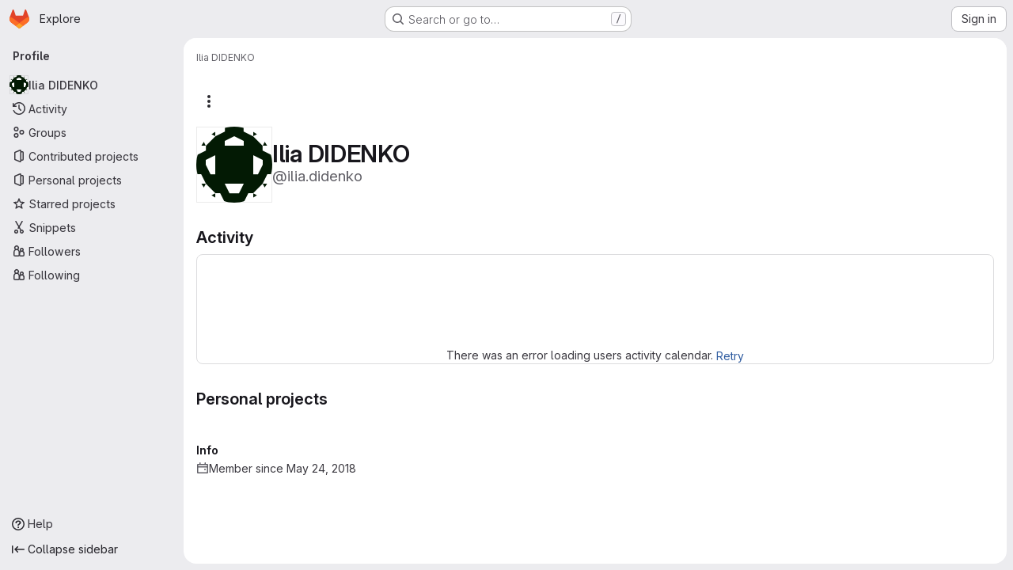

--- FILE ---
content_type: text/javascript; charset=utf-8
request_url: https://gitlab.binets.fr/assets/webpack/commons-pages.users-pages.users.show-pages.users.terms.index.67d4e1ab.chunk.js
body_size: 33215
content:
(this.webpackJsonp=this.webpackJsonp||[]).push([["commons-pages.users-pages.users.show-pages.users.terms.index","36d45c3b","activitiesList","userCallOut"],{"+wZC":function(t,e,n){"use strict";var i=n("8Ei6"),a=n.n(i),r=n("zNqO"),s=n("n64d"),o=n("pTIT"),l=n("EXdk"),c=n("/2q6"),u=n("eOJu"),d=n("Cn4y"),h=n("tslw"),p=n("slyf"),f=n("Ccns");const m=o.U+"active",b=Object(d.c)(Object(u.m)({...h.b,active:Object(d.b)(l.g,!1),buttonId:Object(d.b)(l.r),disabled:Object(d.b)(l.g,!1),lazy:Object(d.b)(l.g,!1),noBody:Object(d.b)(l.g,!1),tag:Object(d.b)(l.r,"div"),title:Object(d.b)(l.r),titleItemClass:Object(d.b)(l.e),titleLinkAttributes:Object(d.b)(l.n),titleLinkClass:Object(d.b)(l.e)}),s.E),v=Object(r.c)({name:s.E,mixins:[h.a,p.a],inject:{getBvTabs:{default:function(){return function(){return{}}}}},props:b,data(){return{localActive:this.active&&!this.disabled}},computed:{bvTabs(){return this.getBvTabs()},_isTab:()=>!0,tabClasses(){const{localActive:t,disabled:e}=this;return[{active:t,disabled:e,"card-body":this.bvTabs.card&&!this.noBody},t?this.bvTabs.activeTabClass:null]},controlledBy(){return this.buttonId||this.safeId("__BV_tab_button__")},computedNoFade(){return!this.bvTabs.fade},computedLazy(){return this.bvTabs.lazy||this.lazy}},watch:{active(t,e){t!==e&&(t?this.activate():this.deactivate()||this.$emit(m,this.localActive))},disabled(t,e){if(t!==e){const{firstTab:e}=this.bvTabs;t&&this.localActive&&e&&(this.localActive=!1,e())}},localActive(t){this.$emit(m,t)}},mounted(){this.registerTab()},updated(){const{updateButton:t}=this.bvTabs;t&&this.hasNormalizedSlot(c.y)&&t(this)},beforeDestroy(){this.unregisterTab()},methods:{registerTab(){const{registerTab:t}=this.bvTabs;t&&t(this)},unregisterTab(){const{unregisterTab:t}=this.bvTabs;t&&t(this)},activate(){const{activateTab:t}=this.bvTabs;return!(!t||this.disabled)&&t(this)},deactivate(){const{deactivateTab:t}=this.bvTabs;return!(!t||!this.localActive)&&t(this)}},render(t){const{localActive:e}=this,n=t(this.tag,{staticClass:"tab-pane",class:this.tabClasses,directives:[{name:"show",value:e}],attrs:{role:"tabpanel",id:this.safeId(),"aria-hidden":e?"false":"true","aria-labelledby":this.controlledBy||null},ref:"panel"},[e||!this.computedLazy?this.normalizeSlot():t()]);return t(f.a,{props:{mode:"out-in",noFade:this.computedNoFade}},[n])}});var g=n("9/Bc"),y=n("mpVB");var k={name:"GlTab",components:{BTab:v,GlBadge:g.a},inheritAttrs:!1,props:{titleLinkClass:{type:[String,Array,Object],required:!1,default:""},queryParamValue:{type:String,required:!1,default:null},tabCount:{type:Number,required:!1,default:null},tabCountSrText:{type:String,required:!1,default:null}},computed:{linkClass(){const{titleLinkClass:t}=this;return Array.isArray(t)?[...t,"gl-tab-nav-item"]:a()(t)?{...t,"gl-tab-nav-item":!0}:(t+" gl-tab-nav-item").trim()},hasTabCount(){return null!=this.tabCount&&this.tabCount>=0}},created(){this.hasTabCount&&!this.tabCountSrText&&Object(y.i)('When using "tab-count", you should also provide "tab-count-sr-text" for screen reader accessibility. Example: :tab-count-sr-text="n__(\'%d item\', \'%d items\', count)"',{name:"GlTab"})}},O=n("tBpV"),_=Object(O.a)(k,(function(){var t=this,e=t._self._c;return e("b-tab",t._g(t._b({attrs:{title:t.hasTabCount?null:t.$attrs.title,"title-link-class":t.linkClass,"query-param-value":t.queryParamValue},scopedSlots:t._u([t.hasTabCount?{key:"title",fn:function(){return[t._t("title",(function(){return[t._v(t._s(t.$attrs.title))]})),t._v(" "),e("gl-badge",{staticClass:"gl-ml-2",attrs:{variant:"neutral","aria-hidden":"true","data-testid":"tab-counter-badge"}},[t._v("\n      "+t._s(t.tabCount)+"\n    ")]),t._v(" "),t.tabCountSrText?e("span",{staticClass:"gl-sr-only"},[t._v(t._s(t.tabCountSrText))]):t._e()]},proxy:!0}:null,t._l(Object.keys(t.$scopedSlots),(function(e){return{key:e,fn:function(){return[t._t(e)]},proxy:!0}}))],null,!0)},"b-tab",t.$attrs,!1),t.$listeners))}),[],!1,null,null,null);e.a=_.exports},"/IhF":function(t,e,n){"use strict";n.d(e,"a",(function(){return C}));var i,a=n("Tmea"),r=n.n(a);n("++os"),n("whUo"),n("kidC"),n("F/X0");function s(t,e){l(t,e),e.add(t)}function o(t,e,n){l(t,e),e.set(t,n)}function l(t,e){if(e.has(t))throw new TypeError("Cannot initialize the same private elements twice on an object")}function c(t,e,n){return(e=function(t){var e=function(t,e){if("object"!=typeof t||!t)return t;var n=t[Symbol.toPrimitive];if(void 0!==n){var i=n.call(t,e||"default");if("object"!=typeof i)return i;throw new TypeError("@@toPrimitive must return a primitive value.")}return("string"===e?String:Number)(t)}(t,"string");return"symbol"==typeof e?e:e+""}(e))in t?Object.defineProperty(t,e,{value:n,enumerable:!0,configurable:!0,writable:!0}):t[e]=n,t}function u(t,e){return function(t,e){return e.get?e.get.call(t):e.value}(t,p(e,t))}function d(t,e,n){return f(e,t),n}function h(t,e,n){return function(t,e,n){if(e.set)e.set.call(t,n);else{if(!e.writable)throw new TypeError("attempted to set read only private field");e.value=n}}(t,p(e,t),n),n}function p(t,e){return t.get(f(t,e))}function f(t,e,n){if("function"==typeof t?t===e:t.has(e))return arguments.length<3?e:n;throw new TypeError("Private element is not present on this object")}var m=new WeakMap,b=new WeakMap,v=new WeakMap,g=new WeakMap,y=new WeakMap,k=new WeakMap,O=new WeakMap,_=new WeakSet,j=new WeakSet,w=new WeakSet,S=new WeakSet;class C{constructor({fetchNextPage:t,root:e,limit:n,startingOffset:i=0}){s(this,S),s(this,w),s(this,j),s(this,_),c(this,"eventTarget",new EventTarget),o(this,m,{writable:!0,value:null}),o(this,b,{writable:!0,value:null}),o(this,v,{writable:!0,value:null}),o(this,g,{writable:!0,value:null}),o(this,y,{writable:!0,value:null}),o(this,k,{writable:!0,value:null}),o(this,O,{writable:!0,value:null}),h(this,m,t),h(this,b,e),h(this,v,n),h(this,g,i),h(this,O,r()(d(this,S,A).bind(this),100))}initialize(){h(this,y,new IntersectionObserver(u(this,O),{root:document.querySelector(".js-static-panel-inner")})),u(this,y).observe(d(this,w,T).call(this))}destroy(){u(this,O).cancel(),u(this,k)&&u(this,k).abort(),u(this,y)&&u(this,y).disconnect()}setLoadingVisibility(t){u(this,b).querySelector(".js-infinite-scrolling-loading").style.visibility=t?"":"hidden"}}function x(t,e){const n=u(this,b).querySelector(".js-infinite-scrolling-content");n.innerHTML&&e||(n.insertAdjacentHTML("beforeend",t),this.eventTarget.dispatchEvent(new CustomEvent(i.events.htmlInserted)))}async function P(){u(this,k)&&u(this,k).abort(),this.setLoadingVisibility(!0),h(this,k,new AbortController);const t=await u(this,m).call(this,u(this,g),u(this,k).signal);if(h(this,k,null),!t)return!1;const{html:e,count:n}=t;return d(this,_,x).call(this,e,0===n),n!==u(this,v)?(this.setLoadingVisibility(!1),u(this,y).disconnect(),!1):(h(this,g,u(this,g)+n),!0)}function T(){return u(this,b).querySelector(".js-infinite-scrolling-page-end")}async function A([t]){if(!t.isIntersecting)return;u(this,y).unobserve(d(this,w,T).call(this));await d(this,j,P).call(this)&&u(this,y).observe(d(this,w,T).call(this))}i=C,c(C,"events",{htmlInserted:"htmlInserted"})},"/whJ":function(t,e,n){"use strict";n.d(e,"b",(function(){return d})),n.d(e,"a",(function(){return h}));n("3UXl"),n("iyoE");var i=n("zNqO"),a=n("EXdk"),r=n("WkQt"),s=n("S6lQ"),o=n("dJQL"),l=n("eOJu"),c=n("Cn4y"),u=n("w1kk");const d=Object(c.c)({disabledField:Object(c.b)(a.r,"disabled"),htmlField:Object(c.b)(a.r,"html"),options:Object(c.b)(a.d,[]),textField:Object(c.b)(a.r,"text"),valueField:Object(c.b)(a.r,"value")},"formOptionControls"),h=Object(i.c)({props:d,computed:{formOptions(){return this.normalizeOptions(this.options)}},methods:{normalizeOption(t,e=null){if(Object(o.j)(t)){const n=Object(r.a)(t,this.valueField),i=Object(r.a)(t,this.textField);return{value:Object(o.n)(n)?e||i:n,text:Object(s.b)(String(Object(o.n)(i)?e:i)),html:Object(r.a)(t,this.htmlField),disabled:Boolean(Object(r.a)(t,this.disabledField))}}return{value:e||t,text:Object(s.b)(String(t)),disabled:!1}},normalizeOptions(t){var e=this;return Object(o.a)(t)?t.map((function(t){return e.normalizeOption(t)})):Object(o.j)(t)?(Object(u.a)('Setting prop "options" to an object is deprecated. Use the array format instead.',this.$options.name),Object(l.h)(t).map((function(n){return e.normalizeOption(t[n]||{},n)}))):[]}}})},"03ld":function(t,e,n){"use strict";n.d(e,"a",(function(){return _})),n.d(e,"c",(function(){return j})),n.d(e,"b",(function(){return w}));var i=n("zNqO"),a=n("EXdk"),r=n("pTIT"),s=n("MGi3"),o=n("dJQL"),l=n("7I1/"),c=n("RzIj"),u=n("eOJu"),d=n("Cn4y"),h=n("nbER"),p=n("s4T4"),f=n("WMzN"),m=n("HeIE"),b=n("WeGr"),v=n("tslw"),g=n("slyf");const{mixin:y,props:k,prop:O,event:_}=Object(c.a)("checked",{defaultValue:null}),j=Object(d.c)(Object(u.m)({...v.b,...k,...p.b,...m.b,...b.b,...f.b,ariaLabel:Object(d.b)(a.r),ariaLabelledby:Object(d.b)(a.r),inline:Object(d.b)(a.g,!1),value:Object(d.b)(a.a)}),"formRadioCheckControls"),w=Object(i.c)({mixins:[h.a,v.a,y,g.a,p.a,m.a,b.a,f.a],inheritAttrs:!1,props:j,data(){return{localChecked:this.isGroup?this.bvGroup[O]:this[O]}},computed:{computedLocalChecked:{get(){return this.isGroup?this.bvGroup.localChecked:this.localChecked},set(t){this.isGroup?this.bvGroup.localChecked=t:this.localChecked=t}},isChecked(){return Object(l.a)(this.value,this.computedLocalChecked)},isRadio:()=>!0,isGroup(){return!!this.bvGroup},isSwitch(){return!this.isRadio&&(this.isGroup?this.bvGroup.switches:this.switch)},isInline(){return this.isGroup?this.bvGroup.inline:this.inline},isDisabled(){return this.isGroup&&this.bvGroup.disabled||this.disabled},isRequired(){return this.computedName&&(this.isGroup?this.bvGroup.required:this.required)},computedName(){return(this.isGroup?this.bvGroup.groupName:this.name)||null},computedForm(){return(this.isGroup?this.bvGroup.form:this.form)||null},computedSize(){return(this.isGroup?this.bvGroup.size:this.size)||""},computedState(){return this.isGroup?this.bvGroup.computedState:Object(o.b)(this.state)?this.state:null},computedAttrs(){const{isDisabled:t,isRequired:e}=this;return{...this.bvAttrs,id:this.safeId(),type:this.isRadio?"radio":"checkbox",name:this.computedName,form:this.computedForm,disabled:t,required:e,"aria-required":e||null,"aria-label":this.ariaLabel||null,"aria-labelledby":this.ariaLabelledby||null}}},watch:{[O](...t){this[O+"Watcher"](...t)},computedLocalChecked(...t){this.computedLocalCheckedWatcher(...t)}},methods:{[O+"Watcher"](t){Object(l.a)(t,this.computedLocalChecked)||(this.computedLocalChecked=t)},computedLocalCheckedWatcher(t,e){Object(l.a)(t,e)||this.$emit(_,t)},handleChange({target:{checked:t}}){var e=this;const{value:n}=this,i=t?n:null;this.computedLocalChecked=n,this.$nextTick((function(){e.$emit(r.d,i),e.isGroup&&e.bvGroup.$emit(r.d,i)}))},focus(){this.isDisabled||Object(s.d)(this.$refs.input)},blur(){this.isDisabled||Object(s.c)(this.$refs.input)}},render(t){const{isRadio:e,isInline:n,isSwitch:i,computedSize:a,bvAttrs:r}=this,s=this.normalizeSlot(),o=t("input",{class:["custom-control-input",this.stateClass],attrs:this.computedAttrs,domProps:{value:this.value,checked:this.isChecked},on:{change:this.handleChange},key:"input",ref:"input"}),l=t("label",{class:"custom-control-label",attrs:{for:this.safeId()}},s);return t("div",{class:[{"custom-control-inline":n,"custom-checkbox":!e&&!i,"custom-switch":i,"custom-radio":e,["b-custom-control-"+a]:a},"custom-control",r.class],style:r.style},[o,l])}})},"2TqH":function(t,e,n){"use strict";var i=n("3CjL"),a=n.n(i),r=n("o4PY"),s=n.n(r),o=n("mpVB"),l=n("RK7s"),c=n("q3oM"),u=n("b1NL"),d=n("KOQf"),h=n("AxB5"),p=n("nuJP"),f=n("O/A7");const m="."+d.a;var b={name:"GlDisclosureDropdown",events:{GL_DROPDOWN_SHOWN:l.i,GL_DROPDOWN_HIDDEN:l.h,GL_DROPDOWN_BEFORE_CLOSE:l.e,GL_DROPDOWN_FOCUS_CONTENT:l.g},components:{GlBaseDropdown:u.a,GlDisclosureDropdownItem:h.a,GlDisclosureDropdownGroup:p.a},props:{items:{type:Array,required:!1,default:function(){return[]},validator:f.d},toggleText:{type:String,required:!1,default:""},textSrOnly:{type:Boolean,required:!1,default:!1},category:{type:String,required:!1,default:c.p.primary,validator:function(t){return t in c.p}},variant:{type:String,required:!1,default:c.z.default,validator:function(t){return t in c.z}},size:{type:String,required:!1,default:"medium",validator:function(t){return t in c.q}},icon:{type:String,required:!1,default:""},disabled:{type:Boolean,required:!1,default:!1},loading:{type:Boolean,required:!1,default:!1},toggleId:{type:String,required:!1,default:function(){return s()("dropdown-toggle-btn-")}},toggleClass:{type:[String,Array,Object],required:!1,default:null},noCaret:{type:Boolean,required:!1,default:!1},placement:{type:String,required:!1,default:"bottom-start",validator:function(t){return Object.keys(c.y).includes(t)}},toggleAriaLabelledBy:{type:String,required:!1,default:null},listAriaLabelledBy:{type:String,required:!1,default:null},block:{type:Boolean,required:!1,default:!1},dropdownOffset:{type:[Number,Object],required:!1,default:void 0},fluidWidth:{type:Boolean,required:!1,default:!1},autoClose:{type:Boolean,required:!1,default:!0},positioningStrategy:{type:String,required:!1,default:l.l,validator:function(t){return[l.l,l.m].includes(t)}},startOpened:{type:Boolean,required:!1,default:!1}},data:()=>({disclosureId:s()("disclosure-"),nextFocusedItemIndex:null}),computed:{disclosureTag(){var t;return null!==(t=this.items)&&void 0!==t&&t.length||Object(f.a)(this.$scopedSlots.default||this.$slots.default)?"ul":"div"},hasCustomToggle(){return Boolean(this.$scopedSlots.toggle)}},mounted(){this.startOpened&&this.open()},methods:{open(){this.$refs.baseDropdown.open()},close(){this.$refs.baseDropdown.close()},onShow(){this.$emit(l.i)},onBeforeClose(t){this.$emit(l.e,t)},onHide(){this.$emit(l.h),this.nextFocusedItemIndex=null},onKeydown(t){const{code:e}=t,n=this.getFocusableListItemElements();if(n.length<1)return;let i=!0;e===l.j?this.focusItem(0,n):e===l.c?this.focusItem(n.length-1,n):e===l.b?this.focusNextItem(t,n,-1):e===l.a?this.focusNextItem(t,n,1):e===l.d||e===l.n?this.handleAutoClose(t):i=!1,i&&Object(o.k)(t)},getFocusableListItemElements(){var t;const e=null===(t=this.$refs.content)||void 0===t?void 0:t.querySelectorAll(m);return Object(o.c)(Array.from(e||[]))},focusNextItem(t,e,n){const{target:i}=t,r=e.indexOf(i),s=a()(r+n,0,e.length-1);this.focusItem(s,e)},focusItem(t,e){var n;this.nextFocusedItemIndex=t,null===(n=e[t])||void 0===n||n.focus()},closeAndFocus(){this.$refs.baseDropdown.closeAndFocus()},handleAction(t){var e=this;window.requestAnimationFrame((function(){e.$emit("action",t)}))},handleAutoClose(t){var e,n;this.autoClose&&t.target.closest(m)&&null!==(e=(n=this.$refs.baseDropdown).containsElement)&&void 0!==e&&e.call(n,t.target)&&this.closeAndFocus()},uniqueItemId:()=>s()("disclosure-item-"),isItem:f.c},GL_DROPDOWN_CONTENTS_CLASS:l.f},v=n("tBpV"),g=Object(v.a)(b,(function(){var t=this,e=t._self._c;return e("gl-base-dropdown",{ref:"baseDropdown",staticClass:"gl-disclosure-dropdown",attrs:{"aria-labelledby":t.toggleAriaLabelledBy,"arrow-element":t.$refs.disclosureArrow,"toggle-id":t.toggleId,"toggle-text":t.toggleText,"toggle-class":t.toggleClass,"text-sr-only":t.textSrOnly,category:t.category,variant:t.variant,size:t.size,icon:t.icon,disabled:t.disabled,loading:t.loading,"no-caret":t.noCaret,placement:t.placement,block:t.block,offset:t.dropdownOffset,"fluid-width":t.fluidWidth,"positioning-strategy":t.positioningStrategy},on:t._d({},[t.$options.events.GL_DROPDOWN_SHOWN,t.onShow,t.$options.events.GL_DROPDOWN_HIDDEN,t.onHide,t.$options.events.GL_DROPDOWN_BEFORE_CLOSE,t.onBeforeClose,t.$options.events.GL_DROPDOWN_FOCUS_CONTENT,t.onKeydown]),scopedSlots:t._u([t.hasCustomToggle?{key:"toggle",fn:function(){return[t._t("toggle")]},proxy:!0}:null],null,!0)},[t._v(" "),t._t("header"),t._v(" "),e(t.disclosureTag,{ref:"content",tag:"component",class:t.$options.GL_DROPDOWN_CONTENTS_CLASS,attrs:{id:t.disclosureId,"aria-labelledby":t.listAriaLabelledBy||t.toggleId,"data-testid":"disclosure-content",tabindex:"-1"},on:{keydown:t.onKeydown,click:t.handleAutoClose}},[t._t("default",(function(){return[t._l(t.items,(function(n,i){return[t.isItem(n)?[e("gl-disclosure-dropdown-item",{key:t.uniqueItemId(),attrs:{item:n},on:{action:t.handleAction},scopedSlots:t._u(["list-item"in t.$scopedSlots?{key:"list-item",fn:function(){return[t._t("list-item",null,{item:n})]},proxy:!0}:null],null,!0)})]:[e("gl-disclosure-dropdown-group",{key:n.name,attrs:{bordered:0!==i,group:n},on:{action:t.handleAction},scopedSlots:t._u([t.$scopedSlots["group-label"]?{key:"group-label",fn:function(){return[t._t("group-label",null,{group:n})]},proxy:!0}:null,t.$scopedSlots["list-item"]?{key:"default",fn:function(){return t._l(n.items,(function(n){return e("gl-disclosure-dropdown-item",{key:t.uniqueItemId(),attrs:{item:n},on:{action:t.handleAction},scopedSlots:t._u([{key:"list-item",fn:function(){return[t._t("list-item",null,{item:n})]},proxy:!0}],null,!0)})}))},proxy:!0}:null],null,!0)})]]}))]}))],2),t._v(" "),t._t("footer")],2)}),[],!1,null,null,null);e.a=g.exports},"5wtN":function(t,e){var n={kind:"Document",definitions:[{kind:"FragmentDefinition",name:{kind:"Name",value:"PageInfo"},typeCondition:{kind:"NamedType",name:{kind:"Name",value:"PageInfo"}},directives:[],selectionSet:{kind:"SelectionSet",selections:[{kind:"Field",name:{kind:"Name",value:"hasNextPage"},arguments:[],directives:[]},{kind:"Field",name:{kind:"Name",value:"hasPreviousPage"},arguments:[],directives:[]},{kind:"Field",name:{kind:"Name",value:"startCursor"},arguments:[],directives:[]},{kind:"Field",name:{kind:"Name",value:"endCursor"},arguments:[],directives:[]}]}}],loc:{start:0,end:92}};n.loc.source={body:"fragment PageInfo on PageInfo {\n  hasNextPage\n  hasPreviousPage\n  startCursor\n  endCursor\n}\n",name:"GraphQL request",locationOffset:{line:1,column:1}};var i={};function a(t,e){for(var n=0;n<t.definitions.length;n++){var i=t.definitions[n];if(i.name&&i.name.value==e)return i}}n.definitions.forEach((function(t){if(t.name){var e=new Set;!function t(e,n){if("FragmentSpread"===e.kind)n.add(e.name.value);else if("VariableDefinition"===e.kind){var i=e.type;"NamedType"===i.kind&&n.add(i.name.value)}e.selectionSet&&e.selectionSet.selections.forEach((function(e){t(e,n)})),e.variableDefinitions&&e.variableDefinitions.forEach((function(e){t(e,n)})),e.definitions&&e.definitions.forEach((function(e){t(e,n)}))}(t,e),i[t.name.value]=e}})),t.exports=n,t.exports.PageInfo=function(t,e){var n={kind:t.kind,definitions:[a(t,e)]};t.hasOwnProperty("loc")&&(n.loc=t.loc);var r=i[e]||new Set,s=new Set,o=new Set;for(r.forEach((function(t){o.add(t)}));o.size>0;){var l=o;o=new Set,l.forEach((function(t){s.has(t)||(s.add(t),(i[t]||new Set).forEach((function(t){o.add(t)})))}))}return s.forEach((function(e){var i=a(t,e);i&&n.definitions.push(i)})),n}(n,"PageInfo")},"6R0y":function(t,e,n){"use strict";n.d(e,"c",(function(){return i})),n.d(e,"b",(function(){return a})),n.d(e,"a",(function(){return r}));const i="GlDisclosureDropdownItem",a="GlDisclosureDropdownGroup",r={top:"top",bottom:"bottom"}},"78vh":function(t,e,n){"use strict";var i=n("Q0Js"),a=TypeError;t.exports=function(t,e){if(!delete t[e])throw new a("Cannot delete property "+i(e)+" of "+i(t))}},"7HFU":function(t,e,n){"use strict";n.d(e,"a",(function(){return a}));var i=n("/lV4");const a=[{value:"spam",text:Object(i.i)("ReportAbuse|They're posting spam.")},{value:"offensive",text:Object(i.i)("ReportAbuse|They're being offensive or abusive.")},{value:"phishing",text:Object(i.i)("ReportAbuse|They're phishing.")},{value:"crypto",text:Object(i.i)("ReportAbuse|They're crypto mining.")},{value:"credentials",text:Object(i.i)("ReportAbuse|They're posting personal information or credentials.")},{value:"copyright",text:Object(i.i)("ReportAbuse|They're violating a copyright or trademark.")},{value:"malware",text:Object(i.i)("ReportAbuse|They're posting malware.")},{value:"other",text:Object(i.i)("ReportAbuse|Something else.")}]},"86Lb":function(t,e,n){"use strict";var i=n("ZfjD"),a=n("/EoU"),r=n("ejl/"),s=n("sPwa"),o=n("78vh"),l=n("ocV/");i({target:"Array",proto:!0,arity:1,forced:1!==[].unshift(0)||!function(){try{Object.defineProperty([],"length",{writable:!1}).unshift()}catch(t){return t instanceof TypeError}}()},{unshift:function(t){var e=a(this),n=r(e),i=arguments.length;if(i){l(n+i);for(var c=n;c--;){var u=c+i;c in e?e[u]=e[c]:o(e,u)}for(var d=0;d<i;d++)e[d]=arguments[d]}return s(e,n+i)}})},"8hxp":function(t,e,n){"use strict";e.a=function(t){return function(){return this.matches(t)}}},AxB5:function(t,e,n){"use strict";var i=n("KOQf").b,a=n("tBpV"),r=Object(a.a)(i,(function(){var t=this,e=t._self._c;return e("li",t._g({class:t.classes,attrs:{tabindex:t.listIndex,"data-testid":"disclosure-dropdown-item"}},t.wrapperListeners),[t._t("default",(function(){return[e(t.itemComponent.is,t._g(t._b({ref:"item",tag:"component",staticClass:"gl-new-dropdown-item-content",attrs:{tabindex:t.componentIndex}},"component",t.itemComponent.attrs,!1),t.itemComponent.listeners),[e("span",{staticClass:"gl-new-dropdown-item-text-wrapper"},[t._t("list-item",(function(){return[t._v("\n          "+t._s(t.item.text)+"\n        ")]}))],2)])]}))],2)}),[],!1,null,null,null);e.a=r.exports},Bk2k:function(t,e,n){var i=n("vkS7"),a=n("sHai"),r=Object.prototype.hasOwnProperty,s=a((function(t,e,n){r.call(t,n)?t[n].push(e):i(t,n,[e])}));t.exports=s},CLX6:function(t,e,n){"use strict";function i(){}e.a=function(t){return null==t?i:function(){return this.querySelector(t)}}},CqNk:function(t,e,n){"use strict";n("UezY"),n("z6RN"),n("hG7+"),n("v2fZ"),n("3UXl"),n("iyoE");var i=n("Tmea"),a=n.n(i),r=n("KFC0"),s=n.n(r),o=n("j5yP"),l=n.n(o),c=n("LB5R"),u=n("q3oM"),d=n("4qOP"),h=n("d85j"),p=n("Jx7q");var f={name:"Pagination",components:{GlLink:p.a,GlIcon:h.a},model:{prop:"value",event:"input"},props:{value:{type:Number,required:!1,default:1,validator:function(t){return t>0}},perPage:{type:Number,required:!1,default:20,validator:function(t){return t>0}},totalItems:{type:Number,required:!1,default:0},limits:{type:Object,required:!1,default:function(){return{xs:0,sm:3,md:9,default:9}},validator:function(t){return 0===Object.keys(c.b).filter((function(e){return!t[e]})).length||t.default}},linkGen:{type:Function,required:!1,default:null},prevPage:{type:Number,required:!1,default:null},nextPage:{type:Number,required:!1,default:null},ellipsisText:{type:String,required:!1,default:"…"},labelNav:{type:String,required:!1,default:Object(d.b)("GlPagination.nav","Pagination")},labelFirstPage:{type:String,required:!1,default:Object(d.b)("GlPagination.labelFirstPage","Go to first page")},labelPrevPage:{type:String,required:!1,default:Object(d.b)("GlPagination.labelPrevPage","Go to previous page")},labelNextPage:{type:String,required:!1,default:Object(d.b)("GlPagination.labelNextPage","Go to next page")},labelLastPage:{type:String,required:!1,default:Object(d.b)("GlPagination.labelLastPage","Go to last page")},labelPage:{type:[Function,String],required:!1,default:Object(d.b)("GlPagination.labelPage","Go to page %{page}")},align:{type:String,required:!1,default:u.f.left,validator:function(t){return Object.keys(u.f).includes(t)}}},data:()=>({breakpoint:c.a.getBreakpointSize(),minTotalPagesToCollapse:4}),computed:{isVisible(){return this.totalPages>1||this.isCompactPagination},isLinkBased(){return s()(this.linkGen)},paginationLimit(){return void 0!==this.limits[this.breakpoint]?this.limits[this.breakpoint]:this.limits.default},maxAdjacentPages(){return Math.max(Math.ceil((this.paginationLimit-1)/2),0)},totalPages(){return Math.ceil(this.totalItems/this.perPage)},isFillAlign(){return this.align===u.f.fill},wrapperClasses(){const t=[];return this.align===u.f.center&&t.push("gl-justify-center"),this.align===u.f.right&&t.push("gl-justify-end"),this.isFillAlign&&t.push("gl-text-center"),t},shouldCollapseLeftSide(){const t=this.value-this.maxAdjacentPages;return t>=this.maxAdjacentPages&&t>3&&this.totalPages>this.minTotalPagesToCollapse},shouldCollapseRightSide(){return this.totalPages-2-this.value>this.maxAdjacentPages&&this.totalPages>this.minTotalPagesToCollapse},visibleItems(){var t=this;let e=[];if(!this.isCompactPagination){let a=this.shouldCollapseLeftSide?this.value-this.maxAdjacentPages:1;a=Math.min(a,this.totalPages-1);let r=this.shouldCollapseRightSide?this.value+this.maxAdjacentPages:this.totalPages;r=Math.max(r,2),e=(n=a,i=r,l()(n,i+1,1)).map((function(e){return t.getPageItem(e)})),this.shouldCollapseLeftSide&&e.splice(0,0,this.getPageItem(1,this.labelFirstPage),this.getEllipsisItem("left")),this.shouldCollapseRightSide&&e.push(this.getEllipsisItem("right"),this.getPageItem(this.totalPages,this.labelLastPage))}var n,i;return e},isCompactPagination(){return Boolean(!this.totalItems&&(this.prevPage||this.nextPage))},prevPageIsDisabled(){return this.pageIsDisabled(this.value-1)},nextPageIsDisabled(){return this.pageIsDisabled(this.value+1)},prevPageAriaLabel(){return!this.prevPageIsDisabled&&(this.labelPrevPage||this.labelForPage(this.value-1))},nextPageAriaLabel(){return!this.nextPageIsDisabled&&(this.labelNextPage||this.labelForPage(this.value+1))},prevPageHref(){return!this.prevPageIsDisabled&&(this.isLinkBased?this.linkGen(this.value-1):"#")},nextPageHref(){return!this.nextPageIsDisabled&&(this.isLinkBased?this.linkGen(this.value+1):"#")}},created(){window.addEventListener("resize",a()(this.setBreakpoint,u.P))},beforeDestroy(){window.removeEventListener("resize",a()(this.setBreakpoint,u.P))},methods:{labelForPage(t){return s()(this.labelPage)?this.labelPage(t):Object(d.a)(this.labelPage,{page:t})},setBreakpoint(){this.breakpoint=c.a.getBreakpointSize()},pageIsDisabled(t){return t<1||this.isCompactPagination&&t>this.value&&!this.nextPage||!this.isCompactPagination&&t>this.totalPages},getPageItem(t,e=null){var n=this;const i={"aria-label":e||this.labelForPage(t),href:"#",class:[]},a=t===this.value,r=this.pageIsDisabled(t),s={...i},o={};return a&&(s.class.push("active"),s["aria-current"]="page"),this.isLinkBased&&(s.href=this.linkGen(t)),o.click=function(e){return n.handleClick(e,t)},{content:t,component:r?"span":p.a,disabled:r,key:"page_"+t,slot:"page-number",slotData:{page:t,active:a,disabled:r},attrs:s,listeners:o}},getEllipsisItem(t){return{content:this.ellipsisText,key:"ellipsis_"+t,slot:"ellipsis-"+t,component:"span",disabled:!0,slotData:{},listeners:{}}},handleClick(t,e){this.isLinkBased||(t.preventDefault(),this.$emit("input",e))},handlePrevious(t,e){this.handleClick(t,e),this.$emit("previous")},handleNext(t,e){this.handleClick(t,e),this.$emit("next")}}},m=n("tBpV"),b=Object(m.a)(f,(function(){var t=this,e=t._self._c;return t.isVisible?e("nav",{staticClass:"gl-pagination",attrs:{"aria-label":t.labelNav}},[e("ul",{class:t.wrapperClasses},[e("li",{class:{disabled:t.prevPageIsDisabled,"gl-flex-auto":t.isFillAlign},attrs:{"aria-hidden":t.prevPageIsDisabled,"data-testid":"gl-pagination-li"}},[e(t.prevPageIsDisabled?"span":"a",{tag:"component",staticClass:"gl-pagination-item",attrs:{"data-testid":"gl-pagination-prev","aria-label":t.prevPageAriaLabel,href:t.prevPageHref},on:{click:function(e){!t.prevPageIsDisabled&&t.handlePrevious(e,t.value-1)}}},[t._t("previous",(function(){return[e("gl-icon",{attrs:{name:"chevron-lg-left"}})]}),null,{page:t.value-1,disabled:t.prevPageIsDisabled})],2)],1),t._v(" "),t._l(t.visibleItems,(function(n){return e("li",{key:n.key,class:{disabled:n.disabled,"gl-flex-auto":t.isFillAlign},attrs:{"data-testid":"gl-pagination-li"}},[e(n.component,t._g(t._b({tag:"component",staticClass:"gl-pagination-item",attrs:{"data-testid":"gl-pagination-item",size:"md","aria-disabled":n.disabled}},"component",n.attrs,!1),n.listeners),[t._t(n.slot,(function(){return[t._v(t._s(n.content))]}),null,n.slotData)],2)],1)})),t._v(" "),e("li",{class:{disabled:t.nextPageIsDisabled,"gl-flex-auto":t.isFillAlign},attrs:{"aria-hidden":t.nextPageIsDisabled,"data-testid":"gl-pagination-li"}},[e(t.nextPageIsDisabled?"span":"a",{tag:"component",staticClass:"gl-pagination-item",attrs:{"data-testid":"gl-pagination-next","aria-label":t.nextPageAriaLabel,href:t.nextPageHref},on:{click:function(e){!t.nextPageIsDisabled&&t.handleNext(e,t.value+1)}}},[t._t("next",(function(){return[e("gl-icon",{attrs:{name:"chevron-lg-right"}})]}),null,{page:t.value+1,disabled:t.nextPageIsDisabled})],2)],1)],2)]):t._e()}),[],!1,null,null,null);e.a=b.exports},FoOb:function(t,e,n){"use strict";var i=n("Q33P"),a=n.n(i),r=n("q3oM"),s={name:"GlDrawer",components:{GlButton:n("CbCZ").a},props:{open:{type:Boolean,required:!0},headerHeight:{type:String,required:!1,default:""},headerSticky:{type:Boolean,required:!1,default:!1},zIndex:{type:Number,required:!1,default:r.K},variant:{type:String,required:!1,default:r.v.default,validator:function(t){return Object.keys(r.v).includes(t)}}},computed:{positionFromTop(){return a()(this.headerHeight)?0:this.headerHeight},drawerStyles(){const t={top:this.positionFromTop,zIndex:this.zIndex};return this.positionFromTop&&(t.maxHeight=`calc(100vh - ${this.positionFromTop})`),t},drawerHeaderStyles(){return{zIndex:this.headerSticky?r.K:null}},shouldRenderFooter(){return Boolean(this.$slots.footer)},variantClass(){return"gl-drawer-"+this.variant}},watch:{open:{immediate:!0,handler(t){t?document.addEventListener("keydown",this.handleEscape):document.removeEventListener("keydown",this.handleEscape)}}},beforeDestroy(){document.removeEventListener("keydown",this.handleEscape)},methods:{emitOpened(){this.$emit("opened")},handleEscape(t){this.open&&27===t.keyCode&&this.$emit("close")}}},o=n("tBpV"),l=Object(o.a)(s,(function(){var t=this,e=t._self._c;return e("transition",{attrs:{name:"gl-drawer"},on:{"after-enter":t.emitOpened}},[t.open?e("aside",{staticClass:"gl-drawer",class:t.variantClass,style:t.drawerStyles},[e("div",{staticClass:"gl-drawer-header",class:{"gl-drawer-header-sticky":t.headerSticky},style:t.drawerHeaderStyles},[e("div",{staticClass:"gl-drawer-title"},[t._t("title"),t._v(" "),e("gl-button",{staticClass:"gl-drawer-close-button",attrs:{category:"tertiary",size:"small",icon:"close","aria-label":"Close drawer"},on:{click:function(e){return t.$emit("close")}}})],2),t._v(" "),t._t("header")],2),t._v(" "),e("div",{staticClass:"gl-drawer-body",class:{"gl-drawer-body-shrink":t.headerSticky,"gl-drawer-body-scrim":!t.shouldRenderFooter}},[t._t("default")],2),t._v(" "),t.shouldRenderFooter?e("div",{staticClass:"gl-drawer-footer gl-drawer-footer-sticky gl-drawer-body-scrim-on-footer",style:{zIndex:t.zIndex}},[t._t("footer")],2):t._e()]):t._e()])}),[],!1,null,null,null);e.a=l.exports},G90g:function(t,e,n){"use strict";n.d(e,"a",(function(){return A})),n.d(e,"c",(function(){return N})),n.d(e,"b",(function(){return $}));n("3UXl"),n("iyoE");var i=n("zNqO"),a=n("EXdk"),r=n("/2q6"),s=n("S6lQ"),o=n("7I1/"),l=n("RzIj"),c=n("eOJu"),u=n("Cn4y"),d=n("n64d"),h=n("pTIT"),p=n("dJQL"),f=n("paHz"),m=n("03ld");const b=h.U+"indeterminate",v=Object(u.c)(Object(c.m)({...m.c,indeterminate:Object(u.b)(a.g,!1),switch:Object(u.b)(a.g,!1),uncheckedValue:Object(u.b)(a.a,!1),value:Object(u.b)(a.a,!0)}),d.l),g=Object(i.c)({name:d.l,mixins:[m.b],inject:{getBvGroup:{from:"getBvCheckGroup",default:function(){return function(){return null}}}},props:v,computed:{bvGroup(){return this.getBvGroup()},isChecked(){const{value:t,computedLocalChecked:e}=this;return Object(p.a)(e)?Object(f.a)(e,t)>-1:Object(o.a)(e,t)},isRadio:()=>!1},watch:{indeterminate(t,e){Object(o.a)(t,e)||this.setIndeterminate(t)}},mounted(){this.setIndeterminate(this.indeterminate)},methods:{computedLocalCheckedWatcher(t,e){if(!Object(o.a)(t,e)){this.$emit(m.a,t);const e=this.$refs.input;e&&this.$emit(b,e.indeterminate)}},handleChange({target:{checked:t,indeterminate:e}}){var n=this;const{value:i,uncheckedValue:a}=this;let r=this.computedLocalChecked;if(Object(p.a)(r)){const e=Object(f.a)(r,i);t&&e<0?r=r.concat(i):!t&&e>-1&&(r=r.slice(0,e).concat(r.slice(e+1)))}else r=t?i:a;this.computedLocalChecked=r,this.$nextTick((function(){n.$emit(h.d,r),n.isGroup&&n.bvGroup.$emit(h.d,r),n.$emit(b,e)}))},setIndeterminate(t){Object(p.a)(this.computedLocalChecked)&&(t=!1);const e=this.$refs.input;e&&(e.indeterminate=t,this.$emit(b,t))}}});var y=n("Qjk6"),k=n("s4T4"),O=n("WMzN"),_=n("/whJ"),j=n("HeIE"),w=n("WeGr"),S=n("tslw"),C=n("slyf");const x=["aria-describedby","aria-labelledby"],{mixin:P,props:T,prop:A,event:I}=Object(l.a)("checked"),N=Object(u.c)(Object(c.m)({...S.b,...T,...k.b,..._.b,...j.b,...w.b,...O.b,ariaInvalid:Object(u.b)(a.i,!1),stacked:Object(u.b)(a.g,!1),validated:Object(u.b)(a.g,!1)}),"formRadioCheckGroups"),$=Object(i.c)({mixins:[S.a,P,C.a,k.a,_.a,j.a,w.a,O.a],inheritAttrs:!1,props:N,data(){return{localChecked:this[A]}},computed:{inline(){return!this.stacked},groupName(){return this.name||this.safeId()},groupClasses(){const{validated:t}=this;return{"was-validated":t}}},watch:{[A](t){Object(o.a)(t,this.localChecked)||(this.localChecked=t)},localChecked(t,e){Object(o.a)(t,e)||this.$emit(I,t)}},render(t){var e=this;const{isRadioGroup:n}=this,i=Object(c.k)(this.$attrs,x),a=n?y.a:g,o=this.formOptions.map((function(n,r){const o="BV_option_"+r;return t(a,{props:{disabled:n.disabled||!1,id:e.safeId(o),value:n.value},attrs:i,key:o},[t("span",{domProps:Object(s.a)(n.html,n.text)})])}));return t("div",{class:[this.groupClasses,"bv-no-focus-ring"],attrs:{...Object(c.j)(this.$attrs,x),"aria-invalid":this.computedAriaInvalid,"aria-required":this.required?"true":null,id:this.safeId(),role:n?"radiogroup":"group",tabindex:"-1"}},[this.normalizeSlot(r.h),o,this.normalizeSlot()])}})},GcJ8:function(t,e,n){"use strict";var i=n("QmxP"),a={name:"ProjectsList",components:{ProjectsListItem:n("/pbY").a},props:{items:{type:Array,required:!0},showProjectIcon:{type:Boolean,required:!1,default:!1},listItemClass:{type:[String,Array,Object],required:!1,default:""},timestampType:{type:String,required:!1,default:i.b,validator:t=>i.a.includes(t)},includeMicrodata:{type:Boolean,required:!1,default:!1}}},r=n("tBpV"),s=Object(r.a)(a,(function(){var t=this,e=t._self._c;return e("ul",{staticClass:"gl-list-none gl-p-0"},t._l(t.items,(function(n){return e("projects-list-item",{key:n.id,attrs:{project:n,"show-project-icon":t.showProjectIcon,"list-item-class":t.listItemClass,"timestamp-type":t.timestampType,"include-microdata":t.includeMicrodata},on:{refetch:function(e){return t.$emit("refetch")},"hover-visibility":function(e){return t.$emit("hover-visibility",e)},"hover-stat":function(e){return t.$emit("hover-stat",e)},"click-stat":function(e){return t.$emit("click-stat",e)},"click-avatar":function(e){return t.$emit("click-avatar")},"click-topic":function(e){return t.$emit("click-topic")}}})})),1)}),[],!1,null,null,null);e.a=s.exports},Gs6c:function(t,e,n){"use strict";var i=n("2ibD"),a=n("z/4y");class r extends a.a{constructor(){super(),this.pendingRequests={}}override(t,e){this.internalStorage[t]=e}retrieve(t,e){var n=this;if(this.hasData(t)&&!e)return Promise.resolve(this.get(t));let a=this.pendingRequests[t];return a||(a=i.a.get(t).then((function({data:e}){n.internalStorage[t]=e,delete n.pendingRequests[t]})).catch((function(e){const i=new Error(`${t}: ${e.message}`);throw i.textStatus=e.message,delete n.pendingRequests[t],i})),this.pendingRequests[t]=a),a.then((function(){return n.get(t)}))}}e.a=new r},HW6q:function(t,e,n){"use strict";n.d(e,"a",(function(){return l}));var i=n("jsvc"),a=n.n(i);const{sanitize:r}=a.a,s={RETURN_DOM_FRAGMENT:!0,ALLOW_UNKNOWN_PROTOCOLS:!0,FORBID_ATTR:["data-remote","data-url","data-type","data-method","data-disable-with","data-disabled","data-disable","data-turbo"],FORBID_TAGS:["style","mstyle","form"]},o=function(t,e){if(e.oldValue!==e.value){var n;const i={...s,...null!==(n=e.arg)&&void 0!==n?n:{}};t.textContent="",t.appendChild(r(e.value,i))}},l={bind:o,update:o,unbind:function(t){t.textContent=""}}},HeIE:function(t,e,n){"use strict";n.d(e,"b",(function(){return s})),n.d(e,"a",(function(){return o}));var i=n("zNqO"),a=n("EXdk"),r=n("Cn4y");const s=Object(r.c)({size:Object(r.b)(a.r)},"formControls"),o=Object(i.c)({props:s,computed:{sizeFormClass(){return[this.size?"form-control-"+this.size:null]}}})},JKXm:function(t,e,n){"use strict";n.d(e,"b",(function(){return o}));var i=n("jVW0");function a(t){return function(){this.style.removeProperty(t)}}function r(t,e,n){return function(){this.style.setProperty(t,e,n)}}function s(t,e,n){return function(){var i=e.apply(this,arguments);null==i?this.style.removeProperty(t):this.style.setProperty(t,i,n)}}function o(t,e){return t.style.getPropertyValue(e)||Object(i.a)(t).getComputedStyle(t,null).getPropertyValue(e)}e.a=function(t,e,n){return arguments.length>1?this.each((null==e?a:"function"==typeof e?s:r)(t,e,null==n?"":n)):o(this.node(),t)}},JVxf:function(t,e,n){"use strict";var i=n("Qjk6");const{model:a}=i.a.options;var r={name:"GlFormRadio",components:{BFormRadio:i.a},inheritAttrs:!1,model:{prop:a.prop,event:a.event},props:{checked:{type:[String,Number,Boolean,Object],required:!1,default:!1}}},s=n("tBpV"),o=Object(s.a)(r,(function(){var t=this,e=t._self._c;return e("b-form-radio",t._b({staticClass:"gl-form-radio",attrs:{checked:t.checked},on:{input:function(e){return t.$emit("input",e)},change:function(e){return t.$emit("change",e)}}},"b-form-radio",t.$attrs,!1),[t._t("default"),t._v(" "),t.$scopedSlots.help?e("p",{staticClass:"help-text"},[t._t("help")],2):t._e()],2)}),[],!1,null,null,null);e.a=o.exports},KOQf:function(t,e,n){"use strict";n.d(e,"a",(function(){return c}));var i=n("Jx7q"),a=n("RK7s"),r=n("mpVB"),s=n("q3oM"),o=n("O/A7"),l=n("6R0y");const c="gl-new-dropdown-item";e.b={name:l.c,ITEM_CLASS:c,components:{GlLink:i.a},props:{item:{type:Object,required:!1,default:null,validator:o.c},variant:{type:String,default:null,validator:t=>void 0!==s.x[t],required:!1}},computed:{isLink(){var t,e;return"string"==typeof(null===(t=this.item)||void 0===t?void 0:t.href)||void 0!==(null===(e=this.item)||void 0===e?void 0:e.to)},isCustomContent(){return Boolean(this.$scopedSlots.default)},itemComponent(){var t=this;const{item:e}=this;return this.isLink?{is:i.a,attrs:{href:e.href,to:e.to,variant:"unstyled",...e.extraAttrs},listeners:{click:this.action}}:{is:"button",attrs:{...null==e?void 0:e.extraAttrs,type:"button"},listeners:{click:function(){var n;null==e||null===(n=e.action)||void 0===n||n.call(void 0,e),t.action()}}}},listIndex(){var t;return null!==(t=this.item)&&void 0!==t&&null!==(t=t.extraAttrs)&&void 0!==t&&t.disabled?null:0},componentIndex(){var t;return null!==(t=this.item)&&void 0!==t&&null!==(t=t.extraAttrs)&&void 0!==t&&t.disabled?null:-1},itemVariant(){var t;return this.variant||(null===(t=this.item)||void 0===t?void 0:t.variant)},classes(){var t,e;return[this.$options.ITEM_CLASS,null!==(t=null===(e=this.item)||void 0===e?void 0:e.wrapperClass)&&void 0!==t?t:"",this.itemVariant&&"default"!==this.itemVariant?"gl-new-dropdown-item-"+this.itemVariant:""]},wrapperListeners(){const t={keydown:this.onKeydown};return this.isCustomContent&&(t.click=this.action),t}},methods:{onKeydown(t){const{code:e}=t;if(e===a.d||e===a.n)if(this.isCustomContent)this.action();else{Object(r.k)(t);const e=new MouseEvent("click",{bubbles:!0,cancelable:!0});var n;if(this.isLink)this.$refs.item.$el.dispatchEvent(e);else null===(n=this.$refs.item)||void 0===n||n.dispatchEvent(e)}},action(){this.$emit("action",this.item)}}}},LB5R:function(t,e,n){"use strict";n.d(e,"b",(function(){return i})),n.d(e,"a",(function(){return a}));n("B++/"),n("z6RN"),n("47t/");const i={xl:1200,lg:992,md:768,sm:576,xs:0},a={windowWidth:function(){return window.innerWidth},getBreakpointSize(){const t=this.windowWidth();return Object.keys(i).find((function(e){return t>i[e]}))},isDesktop(){return["xl","lg"].includes(this.getBreakpointSize())}}},NHYh:function(t,e,n){"use strict";n.d(e,"a",(function(){return i}));n("3UXl"),n("iyoE");const i=function(t,e){return t.map((function(t,e){return[e,t]})).sort(function(t,e){return this(t[1],e[1])||t[0]-e[0]}.bind(e)).map((function(t){return t[1]}))}},"O/A7":function(t,e,n){"use strict";n.d(e,"d",(function(){return d})),n.d(e,"c",(function(){return c})),n.d(e,"b",(function(){return u})),n.d(e,"a",(function(){return f}));n("LdIe"),n("z6RN"),n("PTOk"),n("UezY"),n("hG7+"),n("B++/"),n("47t/");var i=n("ewH8"),a=n("KFC0"),r=n.n(a),s=n("lx39"),o=n.n(s),l=n("6R0y");const c=function(t){return Boolean(t)&&function(t){var e;return(null==t||null===(e=t.text)||void 0===e?void 0:e.length)>0&&!Array.isArray(null==t?void 0:t.items)}(t)},u=function(t){return Boolean(t)&&Array.isArray(t.items)&&Boolean(t.items.length)&&t.items.every(c)},d=function(t){return t.every(c)||t.every(u)},h=function(t){const e=t();if(!Array.isArray(e))return!1;const n=e.filter((function(t){return t.tag}));return n.length&&n.every((function(t){return function(t){var e,n;return Boolean(t)&&(n=(null===(e=t.componentOptions)||void 0===e?void 0:e.tag)||t.tag,["gl-disclosure-dropdown-group","gl-disclosure-dropdown-item","li"].includes(n))}(t)}))},p=function(t){const e=t(),n=e.find((function(t){return Array.isArray(t.children)&&t.children.length}));return(n?n.children:e).filter((function(t){return!o()(t.text)||t.text.trim().length>0})).every((function(t){return function(t){var e;return[l.c,l.b].includes(null===(e=t.type)||void 0===e?void 0:e.name)||"li"===t.type}(t)}))},f=function(t){return!!r()(t)&&(i.default.version.startsWith("3")?p(t):h(t))}},Qjk6:function(t,e,n){"use strict";n.d(e,"a",(function(){return l}));var i=n("zNqO"),a=n("n64d"),r=n("Cn4y"),s=n("03ld");const o=Object(r.c)(s.c,a.p),l=Object(i.c)({name:a.p,mixins:[s.b],inject:{getBvGroup:{from:"getBvRadioGroup",default:function(){return function(){return null}}}},props:o,computed:{bvGroup(){return this.getBvGroup()}}})},SG6N:function(t,e,n){"use strict";n.d(e,"c",(function(){return X})),n.d(e,"a",(function(){return Y}));var i=n("CLX6"),a=n("t0IB"),r=n("8hxp"),s=function(t){return new Array(t.length)};function o(t,e){this.ownerDocument=t.ownerDocument,this.namespaceURI=t.namespaceURI,this._next=null,this._parent=t,this.__data__=e}o.prototype={constructor:o,appendChild:function(t){return this._parent.insertBefore(t,this._next)},insertBefore:function(t,e){return this._parent.insertBefore(t,e)},querySelector:function(t){return this._parent.querySelector(t)},querySelectorAll:function(t){return this._parent.querySelectorAll(t)}};function l(t,e,n,i,a,r){for(var s,l=0,c=e.length,u=r.length;l<u;++l)(s=e[l])?(s.__data__=r[l],i[l]=s):n[l]=new o(t,r[l]);for(;l<c;++l)(s=e[l])&&(a[l]=s)}function c(t,e,n,i,a,r,s){var l,c,u,d={},h=e.length,p=r.length,f=new Array(h);for(l=0;l<h;++l)(c=e[l])&&(f[l]=u="$"+s.call(c,c.__data__,l,e),u in d?a[l]=c:d[u]=c);for(l=0;l<p;++l)(c=d[u="$"+s.call(t,r[l],l,r)])?(i[l]=c,c.__data__=r[l],d[u]=null):n[l]=new o(t,r[l]);for(l=0;l<h;++l)(c=e[l])&&d[f[l]]===c&&(a[l]=c)}function u(t,e){return t<e?-1:t>e?1:t>=e?0:NaN}var d=n("UyLF");function h(t){return function(){this.removeAttribute(t)}}function p(t){return function(){this.removeAttributeNS(t.space,t.local)}}function f(t,e){return function(){this.setAttribute(t,e)}}function m(t,e){return function(){this.setAttributeNS(t.space,t.local,e)}}function b(t,e){return function(){var n=e.apply(this,arguments);null==n?this.removeAttribute(t):this.setAttribute(t,n)}}function v(t,e){return function(){var n=e.apply(this,arguments);null==n?this.removeAttributeNS(t.space,t.local):this.setAttributeNS(t.space,t.local,n)}}var g=n("JKXm");function y(t){return function(){delete this[t]}}function k(t,e){return function(){this[t]=e}}function O(t,e){return function(){var n=e.apply(this,arguments);null==n?delete this[t]:this[t]=n}}function _(t){return t.trim().split(/^|\s+/)}function j(t){return t.classList||new w(t)}function w(t){this._node=t,this._names=_(t.getAttribute("class")||"")}function S(t,e){for(var n=j(t),i=-1,a=e.length;++i<a;)n.add(e[i])}function C(t,e){for(var n=j(t),i=-1,a=e.length;++i<a;)n.remove(e[i])}function x(t){return function(){S(this,t)}}function P(t){return function(){C(this,t)}}function T(t,e){return function(){(e.apply(this,arguments)?S:C)(this,t)}}w.prototype={add:function(t){this._names.indexOf(t)<0&&(this._names.push(t),this._node.setAttribute("class",this._names.join(" ")))},remove:function(t){var e=this._names.indexOf(t);e>=0&&(this._names.splice(e,1),this._node.setAttribute("class",this._names.join(" ")))},contains:function(t){return this._names.indexOf(t)>=0}};function A(){this.textContent=""}function I(t){return function(){this.textContent=t}}function N(t){return function(){var e=t.apply(this,arguments);this.textContent=null==e?"":e}}function $(){this.innerHTML=""}function q(t){return function(){this.innerHTML=t}}function D(t){return function(){var e=t.apply(this,arguments);this.innerHTML=null==e?"":e}}function E(){this.nextSibling&&this.parentNode.appendChild(this)}function L(){this.previousSibling&&this.parentNode.insertBefore(this,this.parentNode.firstChild)}var B=n("eIAa");function G(t){return function(){var e=this.ownerDocument,n=this.namespaceURI;return n===B.b&&e.documentElement.namespaceURI===B.b?e.createElement(t):e.createElementNS(n,t)}}function F(t){return function(){return this.ownerDocument.createElementNS(t.space,t.local)}}var U=function(t){var e=Object(d.a)(t);return(e.local?F:G)(e)};function z(){return null}function R(){var t=this.parentNode;t&&t.removeChild(this)}function V(){var t=this.cloneNode(!1),e=this.parentNode;return e?e.insertBefore(t,this.nextSibling):t}function W(){var t=this.cloneNode(!0),e=this.parentNode;return e?e.insertBefore(t,this.nextSibling):t}var M=n("veZh"),H=n("jVW0");function Q(t,e,n){var i=Object(H.a)(t),a=i.CustomEvent;"function"==typeof a?a=new a(e,n):(a=i.document.createEvent("Event"),n?(a.initEvent(e,n.bubbles,n.cancelable),a.detail=n.detail):a.initEvent(e,!1,!1)),t.dispatchEvent(a)}function J(t,e){return function(){return Q(this,t,e)}}function K(t,e){return function(){return Q(this,t,e.apply(this,arguments))}}var X=[null];function Y(t,e){this._groups=t,this._parents=e}function Z(){return new Y([[document.documentElement]],X)}Y.prototype=Z.prototype={constructor:Y,select:function(t){"function"!=typeof t&&(t=Object(i.a)(t));for(var e=this._groups,n=e.length,a=new Array(n),r=0;r<n;++r)for(var s,o,l=e[r],c=l.length,u=a[r]=new Array(c),d=0;d<c;++d)(s=l[d])&&(o=t.call(s,s.__data__,d,l))&&("__data__"in s&&(o.__data__=s.__data__),u[d]=o);return new Y(a,this._parents)},selectAll:function(t){"function"!=typeof t&&(t=Object(a.a)(t));for(var e=this._groups,n=e.length,i=[],r=[],s=0;s<n;++s)for(var o,l=e[s],c=l.length,u=0;u<c;++u)(o=l[u])&&(i.push(t.call(o,o.__data__,u,l)),r.push(o));return new Y(i,r)},filter:function(t){"function"!=typeof t&&(t=Object(r.a)(t));for(var e=this._groups,n=e.length,i=new Array(n),a=0;a<n;++a)for(var s,o=e[a],l=o.length,c=i[a]=[],u=0;u<l;++u)(s=o[u])&&t.call(s,s.__data__,u,o)&&c.push(s);return new Y(i,this._parents)},data:function(t,e){if(!t)return b=new Array(this.size()),h=-1,this.each((function(t){b[++h]=t})),b;var n,i=e?c:l,a=this._parents,r=this._groups;"function"!=typeof t&&(n=t,t=function(){return n});for(var s=r.length,o=new Array(s),u=new Array(s),d=new Array(s),h=0;h<s;++h){var p=a[h],f=r[h],m=f.length,b=t.call(p,p&&p.__data__,h,a),v=b.length,g=u[h]=new Array(v),y=o[h]=new Array(v);i(p,f,g,y,d[h]=new Array(m),b,e);for(var k,O,_=0,j=0;_<v;++_)if(k=g[_]){for(_>=j&&(j=_+1);!(O=y[j])&&++j<v;);k._next=O||null}}return(o=new Y(o,a))._enter=u,o._exit=d,o},enter:function(){return new Y(this._enter||this._groups.map(s),this._parents)},exit:function(){return new Y(this._exit||this._groups.map(s),this._parents)},join:function(t,e,n){var i=this.enter(),a=this,r=this.exit();return i="function"==typeof t?t(i):i.append(t+""),null!=e&&(a=e(a)),null==n?r.remove():n(r),i&&a?i.merge(a).order():a},merge:function(t){for(var e=this._groups,n=t._groups,i=e.length,a=n.length,r=Math.min(i,a),s=new Array(i),o=0;o<r;++o)for(var l,c=e[o],u=n[o],d=c.length,h=s[o]=new Array(d),p=0;p<d;++p)(l=c[p]||u[p])&&(h[p]=l);for(;o<i;++o)s[o]=e[o];return new Y(s,this._parents)},order:function(){for(var t=this._groups,e=-1,n=t.length;++e<n;)for(var i,a=t[e],r=a.length-1,s=a[r];--r>=0;)(i=a[r])&&(s&&4^i.compareDocumentPosition(s)&&s.parentNode.insertBefore(i,s),s=i);return this},sort:function(t){function e(e,n){return e&&n?t(e.__data__,n.__data__):!e-!n}t||(t=u);for(var n=this._groups,i=n.length,a=new Array(i),r=0;r<i;++r){for(var s,o=n[r],l=o.length,c=a[r]=new Array(l),d=0;d<l;++d)(s=o[d])&&(c[d]=s);c.sort(e)}return new Y(a,this._parents).order()},call:function(){var t=arguments[0];return arguments[0]=this,t.apply(null,arguments),this},nodes:function(){var t=new Array(this.size()),e=-1;return this.each((function(){t[++e]=this})),t},node:function(){for(var t=this._groups,e=0,n=t.length;e<n;++e)for(var i=t[e],a=0,r=i.length;a<r;++a){var s=i[a];if(s)return s}return null},size:function(){var t=0;return this.each((function(){++t})),t},empty:function(){return!this.node()},each:function(t){for(var e=this._groups,n=0,i=e.length;n<i;++n)for(var a,r=e[n],s=0,o=r.length;s<o;++s)(a=r[s])&&t.call(a,a.__data__,s,r);return this},attr:function(t,e){var n=Object(d.a)(t);if(arguments.length<2){var i=this.node();return n.local?i.getAttributeNS(n.space,n.local):i.getAttribute(n)}return this.each((null==e?n.local?p:h:"function"==typeof e?n.local?v:b:n.local?m:f)(n,e))},style:g.a,property:function(t,e){return arguments.length>1?this.each((null==e?y:"function"==typeof e?O:k)(t,e)):this.node()[t]},classed:function(t,e){var n=_(t+"");if(arguments.length<2){for(var i=j(this.node()),a=-1,r=n.length;++a<r;)if(!i.contains(n[a]))return!1;return!0}return this.each(("function"==typeof e?T:e?x:P)(n,e))},text:function(t){return arguments.length?this.each(null==t?A:("function"==typeof t?N:I)(t)):this.node().textContent},html:function(t){return arguments.length?this.each(null==t?$:("function"==typeof t?D:q)(t)):this.node().innerHTML},raise:function(){return this.each(E)},lower:function(){return this.each(L)},append:function(t){var e="function"==typeof t?t:U(t);return this.select((function(){return this.appendChild(e.apply(this,arguments))}))},insert:function(t,e){var n="function"==typeof t?t:U(t),a=null==e?z:"function"==typeof e?e:Object(i.a)(e);return this.select((function(){return this.insertBefore(n.apply(this,arguments),a.apply(this,arguments)||null)}))},remove:function(){return this.each(R)},clone:function(t){return this.select(t?W:V)},datum:function(t){return arguments.length?this.property("__data__",t):this.node().__data__},on:M.b,dispatch:function(t,e){return this.each(("function"==typeof e?K:J)(t,e))}};e.b=Z},SHq3:function(t,e){var n={kind:"Document",definitions:[{kind:"OperationDefinition",operation:"query",name:{kind:"Name",value:"getUserAchievements"},variableDefinitions:[{kind:"VariableDefinition",variable:{kind:"Variable",name:{kind:"Name",value:"id"}},type:{kind:"NonNullType",type:{kind:"NamedType",name:{kind:"Name",value:"UserID"}}},directives:[]}],directives:[],selectionSet:{kind:"SelectionSet",selections:[{kind:"Field",name:{kind:"Name",value:"user"},arguments:[{kind:"Argument",name:{kind:"Name",value:"id"},value:{kind:"Variable",name:{kind:"Name",value:"id"}}}],directives:[],selectionSet:{kind:"SelectionSet",selections:[{kind:"Field",name:{kind:"Name",value:"id"},arguments:[],directives:[]},{kind:"Field",name:{kind:"Name",value:"userAchievements"},arguments:[],directives:[],selectionSet:{kind:"SelectionSet",selections:[{kind:"Field",name:{kind:"Name",value:"nodes"},arguments:[],directives:[],selectionSet:{kind:"SelectionSet",selections:[{kind:"Field",name:{kind:"Name",value:"id"},arguments:[],directives:[]},{kind:"Field",name:{kind:"Name",value:"createdAt"},arguments:[],directives:[]},{kind:"Field",name:{kind:"Name",value:"achievement"},arguments:[],directives:[],selectionSet:{kind:"SelectionSet",selections:[{kind:"Field",name:{kind:"Name",value:"id"},arguments:[],directives:[]},{kind:"Field",name:{kind:"Name",value:"name"},arguments:[],directives:[]},{kind:"Field",name:{kind:"Name",value:"description"},arguments:[],directives:[]},{kind:"Field",name:{kind:"Name",value:"avatarUrl"},arguments:[],directives:[]},{kind:"Field",name:{kind:"Name",value:"namespace"},arguments:[],directives:[],selectionSet:{kind:"SelectionSet",selections:[{kind:"Field",name:{kind:"Name",value:"id"},arguments:[],directives:[]},{kind:"Field",name:{kind:"Name",value:"fullPath"},arguments:[],directives:[]},{kind:"Field",name:{kind:"Name",value:"achievementsPath"},arguments:[],directives:[]}]}}]}}]}}]}}]}}]}}],loc:{start:0,end:354}};n.loc.source={body:"query getUserAchievements($id: UserID!) {\n  user(id: $id) {\n    id\n    userAchievements {\n      nodes {\n        id\n        createdAt\n        achievement {\n          id\n          name\n          description\n          avatarUrl\n          namespace {\n            id\n            fullPath\n            achievementsPath\n          }\n        }\n      }\n    }\n  }\n}\n",name:"GraphQL request",locationOffset:{line:1,column:1}};var i={};function a(t,e){for(var n=0;n<t.definitions.length;n++){var i=t.definitions[n];if(i.name&&i.name.value==e)return i}}n.definitions.forEach((function(t){if(t.name){var e=new Set;!function t(e,n){if("FragmentSpread"===e.kind)n.add(e.name.value);else if("VariableDefinition"===e.kind){var i=e.type;"NamedType"===i.kind&&n.add(i.name.value)}e.selectionSet&&e.selectionSet.selections.forEach((function(e){t(e,n)})),e.variableDefinitions&&e.variableDefinitions.forEach((function(e){t(e,n)})),e.definitions&&e.definitions.forEach((function(e){t(e,n)}))}(t,e),i[t.name.value]=e}})),t.exports=n,t.exports.getUserAchievements=function(t,e){var n={kind:t.kind,definitions:[a(t,e)]};t.hasOwnProperty("loc")&&(n.loc=t.loc);var r=i[e]||new Set,s=new Set,o=new Set;for(r.forEach((function(t){o.add(t)}));o.size>0;){var l=o;o=new Set,l.forEach((function(t){s.has(t)||(s.add(t),(i[t]||new Set).forEach((function(t){o.add(t)})))}))}return s.forEach((function(e){var i=a(t,e);i&&n.definitions.push(i)})),n}(n,"getUserAchievements")},U5AB:function(t,e,n){var i={kind:"Document",definitions:[{kind:"OperationDefinition",operation:"query",name:{kind:"Name",value:"getUserSnippets"},variableDefinitions:[{kind:"VariableDefinition",variable:{kind:"Variable",name:{kind:"Name",value:"id"}},type:{kind:"NonNullType",type:{kind:"NamedType",name:{kind:"Name",value:"UserID"}}},directives:[]},{kind:"VariableDefinition",variable:{kind:"Variable",name:{kind:"Name",value:"first"}},type:{kind:"NamedType",name:{kind:"Name",value:"Int"}},directives:[]},{kind:"VariableDefinition",variable:{kind:"Variable",name:{kind:"Name",value:"last"}},type:{kind:"NamedType",name:{kind:"Name",value:"Int"}},directives:[]},{kind:"VariableDefinition",variable:{kind:"Variable",name:{kind:"Name",value:"afterToken"}},type:{kind:"NamedType",name:{kind:"Name",value:"String"}},directives:[]},{kind:"VariableDefinition",variable:{kind:"Variable",name:{kind:"Name",value:"beforeToken"}},type:{kind:"NamedType",name:{kind:"Name",value:"String"}},directives:[]}],directives:[],selectionSet:{kind:"SelectionSet",selections:[{kind:"Field",name:{kind:"Name",value:"user"},arguments:[{kind:"Argument",name:{kind:"Name",value:"id"},value:{kind:"Variable",name:{kind:"Name",value:"id"}}}],directives:[],selectionSet:{kind:"SelectionSet",selections:[{kind:"Field",name:{kind:"Name",value:"id"},arguments:[],directives:[]},{kind:"Field",name:{kind:"Name",value:"avatarUrl"},arguments:[],directives:[]},{kind:"Field",name:{kind:"Name",value:"name"},arguments:[],directives:[]},{kind:"Field",name:{kind:"Name",value:"username"},arguments:[],directives:[]},{kind:"Field",name:{kind:"Name",value:"snippets"},arguments:[{kind:"Argument",name:{kind:"Name",value:"first"},value:{kind:"Variable",name:{kind:"Name",value:"first"}}},{kind:"Argument",name:{kind:"Name",value:"last"},value:{kind:"Variable",name:{kind:"Name",value:"last"}}},{kind:"Argument",name:{kind:"Name",value:"before"},value:{kind:"Variable",name:{kind:"Name",value:"beforeToken"}}},{kind:"Argument",name:{kind:"Name",value:"after"},value:{kind:"Variable",name:{kind:"Name",value:"afterToken"}}}],directives:[],selectionSet:{kind:"SelectionSet",selections:[{kind:"Field",name:{kind:"Name",value:"pageInfo"},arguments:[],directives:[],selectionSet:{kind:"SelectionSet",selections:[{kind:"FragmentSpread",name:{kind:"Name",value:"PageInfo"},directives:[]}]}},{kind:"Field",name:{kind:"Name",value:"nodes"},arguments:[],directives:[],selectionSet:{kind:"SelectionSet",selections:[{kind:"Field",name:{kind:"Name",value:"id"},arguments:[],directives:[]},{kind:"Field",name:{kind:"Name",value:"title"},arguments:[],directives:[]},{kind:"Field",name:{kind:"Name",value:"webUrl"},arguments:[],directives:[]},{kind:"Field",name:{kind:"Name",value:"visibilityLevel"},arguments:[],directives:[]},{kind:"Field",name:{kind:"Name",value:"createdAt"},arguments:[],directives:[]},{kind:"Field",name:{kind:"Name",value:"updatedAt"},arguments:[],directives:[]},{kind:"Field",name:{kind:"Name",value:"blobs"},arguments:[],directives:[],selectionSet:{kind:"SelectionSet",selections:[{kind:"Field",name:{kind:"Name",value:"nodes"},arguments:[],directives:[],selectionSet:{kind:"SelectionSet",selections:[{kind:"Field",name:{kind:"Name",value:"name"},arguments:[],directives:[]}]}}]}},{kind:"Field",name:{kind:"Name",value:"notes"},arguments:[],directives:[],selectionSet:{kind:"SelectionSet",selections:[{kind:"Field",name:{kind:"Name",value:"nodes"},arguments:[],directives:[],selectionSet:{kind:"SelectionSet",selections:[{kind:"Field",name:{kind:"Name",value:"id"},arguments:[],directives:[]}]}}]}}]}}]}}]}}]}}],loc:{start:0,end:648}};i.loc.source={body:'#import "~/graphql_shared/fragments/page_info.fragment.graphql"\n\nquery getUserSnippets(\n  $id: UserID!\n  $first: Int\n  $last: Int\n  $afterToken: String\n  $beforeToken: String\n) {\n  user(id: $id) {\n    id\n    avatarUrl\n    name\n    username\n    snippets(first: $first, last: $last, before: $beforeToken, after: $afterToken) {\n      pageInfo {\n        ...PageInfo\n      }\n      nodes {\n        id\n        title\n        webUrl\n        visibilityLevel\n        createdAt\n        updatedAt\n        blobs {\n          nodes {\n            name\n          }\n        }\n        notes {\n          nodes {\n            id\n          }\n        }\n      }\n    }\n  }\n}\n',name:"GraphQL request",locationOffset:{line:1,column:1}};var a={};i.definitions=i.definitions.concat(n("5wtN").definitions.filter((function(t){if("FragmentDefinition"!==t.kind)return!0;var e=t.name.value;return!a[e]&&(a[e]=!0,!0)})));var r={};function s(t,e){for(var n=0;n<t.definitions.length;n++){var i=t.definitions[n];if(i.name&&i.name.value==e)return i}}i.definitions.forEach((function(t){if(t.name){var e=new Set;!function t(e,n){if("FragmentSpread"===e.kind)n.add(e.name.value);else if("VariableDefinition"===e.kind){var i=e.type;"NamedType"===i.kind&&n.add(i.name.value)}e.selectionSet&&e.selectionSet.selections.forEach((function(e){t(e,n)})),e.variableDefinitions&&e.variableDefinitions.forEach((function(e){t(e,n)})),e.definitions&&e.definitions.forEach((function(e){t(e,n)}))}(t,e),r[t.name.value]=e}})),t.exports=i,t.exports.getUserSnippets=function(t,e){var n={kind:t.kind,definitions:[s(t,e)]};t.hasOwnProperty("loc")&&(n.loc=t.loc);var i=r[e]||new Set,a=new Set,o=new Set;for(i.forEach((function(t){o.add(t)}));o.size>0;){var l=o;o=new Set,l.forEach((function(t){a.has(t)||(a.add(t),(r[t]||new Set).forEach((function(t){o.add(t)})))}))}return a.forEach((function(e){var i=s(t,e);i&&n.definitions.push(i)})),n}(i,"getUserSnippets")},UyLF:function(t,e,n){"use strict";var i=n("eIAa");e.a=function(t){var e=t+="",n=e.indexOf(":");return n>=0&&"xmlns"!==(e=t.slice(0,n))&&(t=t.slice(n+1)),i.a.hasOwnProperty(e)?{space:i.a[e],local:t}:t}},VXIO:function(t,e,n){"use strict";var i=n("CbCZ"),a=n("FoOb"),r=n("nrbW"),s=n("L78D"),o=n("nUR7"),l=n("1OWu"),c=n("/lV4"),u=n("Qhxq"),d=n("7HFU"),h=n("GuZl"),p={name:"AbuseCategorySelector",csrf:u.a,components:{GlButton:i.a,GlDrawer:a.a,GlForm:r.a,GlFormGroup:s.a,GlFormRadioGroup:o.a},inject:{reportAbusePath:{default:""}},props:{reportedUserId:{type:Number,required:!0},reportedFromUrl:{type:String,required:!1,default:""},showDrawer:{type:Boolean,required:!0}},i18n:{title:Object(c.a)("Report abuse to administrator"),close:Object(c.a)("Close"),label:Object(c.i)("ReportAbuse|Why are you reporting this user?"),next:Object(c.a)("Next")},CATEGORY_OPTIONS:d.a,data:()=>({selected:"",mounted:!1}),computed:{getDrawerHeaderHeight(){return this.showDrawer?Object(l.d)():"0"}},mounted(){this.mounted=!0},methods:{closeDrawer(){this.$emit("close-drawer")}},DRAWER_Z_INDEX:h.h},f=n("tBpV"),m=Object(f.a)(p,(function(){var t=this,e=t._self._c;return e("gl-drawer",{attrs:{"header-height":t.getDrawerHeaderHeight,"z-index":t.$options.DRAWER_Z_INDEX,open:t.showDrawer&&t.mounted},on:{close:t.closeDrawer},scopedSlots:t._u([{key:"title",fn:function(){return[e("h2",{staticClass:"gl-mb-0 gl-mt-0 gl-text-size-h2 gl-leading-24",attrs:{"data-testid":"category-drawer-title"}},[t._v("\n      "+t._s(t.$options.i18n.title)+"\n    ")])]},proxy:!0},{key:"default",fn:function(){return[e("gl-form",{staticClass:"gl-text-left",attrs:{action:t.reportAbusePath,method:"post"}},[e("input",{attrs:{type:"hidden",name:"authenticity_token"},domProps:{value:t.$options.csrf.token}}),t._v(" "),e("input",{attrs:{type:"hidden",name:"user_id","data-testid":"input-user-id"},domProps:{value:t.reportedUserId}}),t._v(" "),e("input",{attrs:{type:"hidden",name:"abuse_report[reported_from_url]","data-testid":"input-referer"},domProps:{value:t.reportedFromUrl}}),t._v(" "),e("gl-form-group",{attrs:{label:t.$options.i18n.label,"label-for":"abuse-report-category","label-class":"gl-text-default"}},[e("gl-form-radio-group",{attrs:{id:"abuse-report-category",options:t.$options.CATEGORY_OPTIONS,name:"abuse_report[category]",required:""},model:{value:t.selected,callback:function(e){t.selected=e},expression:"selected"}})],1),t._v(" "),e("gl-button",{attrs:{type:"submit",variant:"confirm","data-testid":"submit-form-button"}},[t._v("\n        "+t._s(t.$options.i18n.next)+"\n      ")])],1)]},proxy:!0}])})}),[],!1,null,null,null);e.a=m.exports},"W9i/":function(t,e,n){"use strict";n.r(e);var i=n("EmJ/"),a=n.n(i),r=n("NmEs"),s=n("eRnp"),o=n("ewH8"),l=n("GiFX"),c=n("lRsd"),u=n("5v28");var d={name:"UserProfileApp"},h=n("tBpV"),p=Object(h.a)(d,(function(){return(0,this._self._c)("router-view")}),[],!1,null,null,null).exports,f=n("Bk2k"),m=n.n(f),b=(n("3UXl"),n("iyoE"),n("HTBS")),v=n("9/Bc"),g=n("yN/U"),y=n("dIEn"),k=n("FxFN"),O=n("/lV4"),_=n("4wgn"),j=n("5QKO"),w=n("3twG"),S=n("SHq3"),C=n.n(S),x={name:"UserAchievements",components:{GlAvatar:b.a,GlBadge:v.a,GlPopover:g.a,GlSprintf:y.a},mixins:[j.a],inject:["rootUrl","userId"],apollo:{userAchievements:{query:C.a,variables(){return{id:Object(k.c)(_.H,this.userId)}},update(t){return this.processNodes(t.user.userAchievements.nodes)},error:()=>[]}},computed:{hasUserAchievements(){var t;return Boolean(null===(t=this.userAchievements)||void 0===t?void 0:t.length)}},methods:{processNodes(t){var e=this;return Object.entries(m()(t,"achievement.id")).map((function([t,n]){const{achievement:{name:i,avatarUrl:a,description:r,namespace:s},createdAt:o}=n[0],l=n.length;return{id:"user-achievement-"+t,name:i,timeAgo:e.timeFormatted(o),avatarUrl:a||gon.gitlab_logo,description:r,namespace:s&&{fullPath:s.fullPath,webUrl:Object(w.B)(e.rootUrl,Object(w.P)(s.achievementsPath))},count:l}}))},achievementAwardedMessage(t){return t.namespace?this.$options.i18n.awardedBy:this.$options.i18n.awardedByUnknownNamespace},showCountBadge:t=>t>1,getCountBadge:t=>t+"x"},i18n:{awardedBy:Object(O.i)("Achievements|Awarded %{timeAgo} by %{namespace}"),awardedByUnknownNamespace:Object(O.i)("Achievements|Awarded %{timeAgo} by a private namespace"),achievementsLabel:Object(O.i)("Achievements|Achievements")}},P=Object(h.a)(x,(function(){var t=this,e=t._self._c;return t.hasUserAchievements?e("div",[e("h2",{staticClass:"gl-mb-2 gl-mt-4 gl-text-base"},[t._v("\n    "+t._s(t.$options.i18n.achievementsLabel)+"\n  ")]),t._v(" "),e("div",{staticClass:"gl-flex gl-flex-wrap gl-gap-3"},t._l(t.userAchievements,(function(n){return e("div",{key:n.id,staticClass:"gl-relative",attrs:{"data-testid":"user-achievement"}},[e("gl-avatar",{staticClass:"gl-p-1 gl-outline-none",attrs:{id:n.id,src:n.avatarUrl,size:48,tabindex:"0",shape:"rect"}}),t._v(" "),e("br"),t._v(" "),t.showCountBadge(n.count)?e("gl-badge",{staticClass:"gl-absolute gl-left-7 gl-top-7 gl-z-1",attrs:{variant:"info"}},[t._v(t._s(t.getCountBadge(n.count)))]):t._e(),t._v(" "),e("gl-popover",{attrs:{target:n.id}},[e("div",[e("span",{staticClass:"gl-font-bold"},[t._v(t._s(n.name))]),t._v(" "),t.showCountBadge(n.count)?e("gl-badge",{attrs:{variant:"info"}},[t._v(t._s(t.getCountBadge(n.count)))]):t._e()],1),t._v(" "),e("div",[e("gl-sprintf",{attrs:{message:t.achievementAwardedMessage(n)},scopedSlots:t._u([{key:"timeAgo",fn:function(){return[e("span",[t._v(t._s(n.timeAgo))])]},proxy:!0},n.namespace?{key:"namespace",fn:function(){return[e("a",{attrs:{href:n.namespace.webUrl}},[t._v(t._s(n.namespace.fullPath))])]},proxy:!0}:null],null,!0)})],1),t._v(" "),n.description?e("div",{staticClass:"gl-mt-5",attrs:{"data-testid":"achievement-description"}},[t._v("\n          "+t._s(n.description)+"\n        ")]):t._e()])],1)})),0)]):t._e()}),[],!1,null,null,null).exports,T=n("hxHM"),A=n("ZvgQ"),I=n("jlnU"),N=n("HqXx"),$=n("+wZC"),q=n("NnjE"),D=n("Jx7q"),E=n("2ibD"),L=n("GcJ8"),B=n("xuny"),G=n("lCTV"),F=n("Gs6c"),U=n("gAdM"),z=n.n(U),R=(n("v2fZ"),n("ZzK0"),n("z6RN"),n("BzOf"),n("rbhU")),V=n("bOix"),W=n("as/T");const M={select:R.a},H=Object.freeze({sunday:0,monday:1,saturday:6}),Q=[{title:Object(O.a)("No contributions"),min:0},{title:Object(O.a)("1-9 contributions"),min:1},{title:Object(O.a)("10-19 contributions"),min:10},{title:Object(O.a)("20-29 contributions"),min:20},{title:Object(O.a)("30+ contributions"),min:30}];class J{constructor({container:t,activitiesContainer:e,recentActivitiesContainer:n,timestamps:i,calendarActivitiesPath:a,utcOffset:r=0,firstDayOfWeek:s=H.sunday,monthsAgo:o=12,onClickDay:l}){this.calendarActivitiesPath=a,this.clickDay=this.clickDay.bind(this),this.currentSelectedDate="",this.daySpace=1,this.daySize=14,this.daySizeWithSpace=this.daySize+2*this.daySpace,this.monthNames=[Object(O.a)("Jan"),Object(O.a)("Feb"),Object(O.a)("Mar"),Object(O.a)("Apr"),Object(O.a)("May"),Object(O.a)("Jun"),Object(O.a)("Jul"),Object(O.a)("Aug"),Object(O.a)("Sep"),Object(O.a)("Oct"),Object(O.a)("Nov"),Object(O.a)("Dec")],this.months=[],this.firstDayOfWeek=s,this.activitiesContainer=e,this.recentActivitiesContainer=n,this.container=t,this.onClickDay=l,this.timestampsTmp=[];let c=0;const u=function(t){const e=new Date,n=0-e.getTimezoneOffset(),i=t/60;return e.setMinutes(e.getMinutes()-n+i),e}(r);u.setHours(0,0,0,0,0);const d=new Date(u);d.setMonth(u.getMonth()-o);const h=Object(V.v)(d,u);for(let t=0;t<=h;t+=1){const e=new Date(d);e.setDate(e.getDate()+t);const n=e.getDay(),a=i[Object(V.Y)(e)]||0;(n===this.firstDayOfWeek&&0!==t||0===t)&&(this.timestampsTmp.push([]),c+=1);this.timestampsTmp[c-1].push({count:a,date:e,day:n})}this.svg=this.renderSvg(t,c),this.renderDays(),this.renderMonths(),this.renderDayTitles()}getExtraWidthPadding(t){let e=0;return this.timestampsTmp[t-1][0].date.getMonth()!==this.timestampsTmp[t-2][0].date.getMonth()&&(e=6),e}renderSvg(t,e){const n=(e+1)*this.daySizeWithSpace+this.getExtraWidthPadding(e);return M.select(t).append("svg").attr("width",n).attr("height",140).attr("class","contrib-calendar").attr("data-testid","contrib-calendar")}dayYPos(t){return this.daySizeWithSpace*((t+7-this.firstDayOfWeek)%7)}renderDays(){var t=this;this.svg.selectAll("g").data(this.timestampsTmp).enter().append("g").attr("transform",(function(e,n){return e.forEach((function(e,i){if(0===i&&e.day===t.firstDayOfWeek){const i=e.date.getMonth(),a=t.daySizeWithSpace*n+1+t.daySizeWithSpace,r=z()(t.months);(null==r||i!==r.month&&a-t.daySizeWithSpace!==r.x)&&t.months.push({month:i,x:a})}})),`translate(${t.daySizeWithSpace*n+1+t.daySizeWithSpace}, 18)`})).attr("data-testid","user-contrib-cell-group").selectAll("rect").data((function(t){return t})).enter().append("rect").attr("x","0").attr("y",(function(e){return t.dayYPos(e.day)})).attr("rx","2").attr("ry","2").attr("width",this.daySize).attr("height",this.daySize).attr("data-level",(function(t){return function(t){if(t<=0)return 0;const e=Q.findIndex((function({min:e}){return t<e}));return e>=0?e-1:Q.length-1}(t.count)})).attr("title",(function(t){return function({date:t,count:e}){const n=Object(V.w)(t),i=V.J.asDate.format(t);let a=Object(O.a)("No contributions");return e>0&&(a=Object(O.h)("%d contribution","%d contributions",e)),`${a}<br /><span class="gl-text-neutral-300">${n} ${i}</span>`}(t)})).attr("class","user-contrib-cell has-tooltip").attr("data-testid","user-contrib-cell").attr("data-html",!0).attr("data-container","body").on("click",this.clickDay)}renderDayTitles(){const t=[{text:Object(O.i)("DayTitle|M"),y:29+this.dayYPos(1)},{text:Object(O.i)("DayTitle|W"),y:29+this.dayYPos(3)},{text:Object(O.i)("DayTitle|F"),y:29+this.dayYPos(5)}];this.firstDayOfWeek===H.monday?t.push({text:Object(O.i)("DayTitle|S"),y:29+this.dayYPos(7)}):this.firstDayOfWeek===H.saturday&&t.push({text:Object(O.i)("DayTitle|S"),y:29+this.dayYPos(6)}),this.svg.append("g").selectAll("text").data(t).enter().append("text").attr("text-anchor","middle").attr("x",8).attr("y",(function(t){return t.y})).text((function(t){return t.text})).attr("class","user-contrib-text")}renderMonths(){var t=this;this.svg.append("g").attr("direction","ltr").selectAll("text").data(this.months).enter().append("text").attr("x",(function(t){return t.x})).attr("y",10).attr("class","user-contrib-text").text((function(e){return t.monthNames[e.month]}))}clickDay(t){var e=this;if(this.currentSelectedDate!==t.date){this.currentSelectedDate=t.date;const n=[this.currentSelectedDate.getFullYear(),this.currentSelectedDate.getMonth()+1,this.currentSelectedDate.getDate()].join("-");if(this.onClickDay)return void this.onClickDay(n);this.svg.selectAll(".user-contrib-cell.is-active").classed("is-active",!1),M.select(event.currentTarget).classed("is-active",!0),a()(this.activitiesContainer).empty().append(Object(W.a)({size:"md",classes:"gl-my-8"})),a()(this.recentActivitiesContainer).hide(),E.a.get(this.calendarActivitiesPath,{params:{date:n},responseType:"text"}).then((function({data:t}){a()(e.activitiesContainer).html(t),document.querySelector(e.activitiesContainer).querySelectorAll(".js-localtime").forEach((function(t){t.setAttribute("title",V.J.asDateTimeFull.format(Object(V.Q)(t.dataset.datetime)))}))})).catch((function(){return Object(I.createAlert)({message:Object(O.a)("An error occurred while retrieving calendar activity")})}))}else this.currentSelectedDate="",a()(this.activitiesContainer).html(""),a()(this.recentActivitiesContainer).show(),this.svg.selectAll(".user-contrib-cell.is-active").classed("is-active",!1)}}var K={i18n:{errorAlertTitle:Object(O.a)("There was an error loading users activity calendar."),retry:Object(O.a)("Retry"),calendarHint:Object(O.a)("Issues, merge requests, pushes, and comments.")},components:{GlLoadingIcon:q.a,GlAlert:G.a},inject:["userCalendarPath","utcOffset"],data:()=>({isLoading:!0,hasError:!1}),mounted(){this.renderActivityCalendar()},methods:{async renderActivityCalendar(){this.isLoading=!0,this.hasError=!1;try{const t=await F.a.retrieve(this.userCalendarPath);this.isLoading=!1,await this.$nextTick();const e=function(t){const{width:e}=t.getBoundingClientRect();return e<918?6:12}(this.$refs.calendarContainer);new J({container:this.$refs.calendarSvgContainer,timestamps:t,utcOffset:this.utcOffset,firstDayOfWeek:gon.first_day_of_week,monthsAgo:e,onClickDay:this.handleClickDay})}catch{this.isLoading=!1,this.hasError=!0}},handleClickDay(){}}},X=Object(h.a)(K,(function(){var t=this,e=t._self._c;return e("div",{ref:"calendarContainer",staticClass:"gl-border-b gl-pb-5"},[t.isLoading?e("gl-loading-icon",{attrs:{size:"sm"}}):t.hasError?e("gl-alert",{attrs:{title:t.$options.i18n.errorAlertTitle,dismissible:!1,variant:"danger","primary-button-text":t.$options.i18n.retry},on:{primaryAction:t.renderActivityCalendar}}):e("div",{staticClass:"gl-relative gl-inline-block gl-w-full"},[e("div",{ref:"calendarSvgContainer"}),t._v(" "),e("p",{staticClass:"gl-absolute gl-bottom-0 gl-right-0 gl-mb-0 gl-text-sm gl-text-subtle"},[t._v("\n      "+t._s(t.$options.i18n.calendarHint)+"\n    ")])])],1)}),[],!1,null,null,null).exports,Y={i18n:{title:Object(O.i)("UserProfile|Overview"),personalProjects:Object(O.i)("UserProfile|Personal projects"),activity:Object(O.i)("UserProfile|Activity"),viewAll:Object(O.i)("UserProfile|View all"),eventsErrorMessage:Object(O.i)("UserProfile|An error occurred loading the activity. Please refresh the page to try again.")},components:{GlTab:$.a,GlLoadingIcon:q.a,GlLink:D.a,ActivityCalendar:X,ProjectsList:L.a,ContributionEvents:B.a},inject:["userActivityPath"],props:{personalProjects:{type:Array,required:!0},personalProjectsLoading:{type:Boolean,required:!0}},data:()=>({events:[],eventsLoading:!1}),async mounted(){this.eventsLoading=!0;try{const{data:t}=await E.a.get(this.userActivityPath,{params:{limit:10}});this.events=t}catch(t){Object(I.createAlert)({message:this.$options.i18n.eventsErrorMessage,error:t,captureError:!0})}finally{this.eventsLoading=!1}}},Z=Object(h.a)(Y,(function(){var t=this,e=t._self._c;return e("gl-tab",{attrs:{title:t.$options.i18n.title}},[e("div",{staticClass:"gl-mt-5 gl-flex gl-flex-wrap"},[e("div",{staticClass:"gl-w-full",attrs:{"data-testid":"activity-section"}},[e("div",{staticClass:"gl-flex gl-items-center gl-border-b-1 gl-border-b-default gl-border-b-solid"},[e("h4",{staticClass:"gl-grow"},[t._v(t._s(t.$options.i18n.activity))]),t._v(" "),e("gl-link",{attrs:{href:""}},[t._v(t._s(t.$options.i18n.viewAll))])],1),t._v(" "),e("activity-calendar"),t._v(" "),t.eventsLoading?e("gl-loading-icon",{staticClass:"gl-mt-5",attrs:{size:"md"}}):e("contribution-events",{attrs:{events:t.events}})],1),t._v(" "),e("div",{staticClass:"gl-w-full",attrs:{"data-testid":"personal-projects-section"}},[e("div",{staticClass:"gl-flex gl-items-center gl-border-b-1 gl-border-b-default gl-border-b-solid"},[e("h4",{staticClass:"gl-grow"},[t._v(t._s(t.$options.i18n.personalProjects))]),t._v(" "),e("gl-link",{attrs:{href:""}},[t._v(t._s(t.$options.i18n.viewAll))])],1),t._v(" "),t.personalProjectsLoading?e("gl-loading-icon",{staticClass:"gl-mt-5",attrs:{size:"md"}}):e("projects-list",{attrs:{items:t.personalProjects}})],1)])])}),[],!1,null,null,null).exports,tt={i18n:{title:Object(O.i)("UserProfile|Activity")},components:{GlTab:$.a}},et=Object(h.a)(tt,(function(){return(0,this._self._c)("gl-tab",{attrs:{title:this.$options.i18n.title}})}),[],!1,null,null,null).exports,nt={i18n:{title:Object(O.i)("UserProfile|Groups")},components:{GlTab:$.a}},it=Object(h.a)(nt,(function(){return(0,this._self._c)("gl-tab",{attrs:{title:this.$options.i18n.title}})}),[],!1,null,null,null).exports,at={i18n:{title:Object(O.i)("UserProfile|Contributed projects")},components:{GlTab:$.a}},rt=Object(h.a)(at,(function(){return(0,this._self._c)("gl-tab",{attrs:{title:this.$options.i18n.title}})}),[],!1,null,null,null).exports,st={i18n:{title:Object(O.i)("UserProfile|Personal projects")},components:{GlTab:$.a}},ot=Object(h.a)(st,(function(){return(0,this._self._c)("gl-tab",{attrs:{title:this.$options.i18n.title}})}),[],!1,null,null,null).exports,lt={i18n:{title:Object(O.i)("UserProfile|Starred projects")},components:{GlTab:$.a}},ct=Object(h.a)(lt,(function(){return(0,this._self._c)("gl-tab",{attrs:{title:this.$options.i18n.title}})}),[],!1,null,null,null).exports,ut=n("JqFC"),dt=n("l85A"),ht=n("qLpH"),pt=n("U5AB"),ft=n.n(pt),mt=n("d85j"),bt=n("zIFf"),vt=n("Fsq/"),gt=n("hc6m"),yt={name:"SnippetRow",i18n:{snippetInfo:Object(O.i)("UserProfile|%{id} · created %{created} by %{author}"),updatedInfo:Object(O.i)("UserProfile|updated %{updated}"),blobTooltip:Object(O.i)("UserProfile|%{count} %{file}")},components:{GlAvatar:b.a,GlLink:D.a,GlSprintf:y.a,GlIcon:mt.a,TimeAgo:vt.a},directives:{GlTooltip:bt.a},props:{snippet:{type:Object,required:!0},userInfo:{type:Object,required:!0}},computed:{formattedId(){return"$"+Object(k.e)(this.snippet.id)},profilePath(){return`${gon.relative_url_root||""}/${this.userInfo.username}`},blobCount(){var t;return(null===(t=this.snippet.blobs)||void 0===t||null===(t=t.nodes)||void 0===t?void 0:t.length)||0},commentsCount(){var t;return(null===(t=this.snippet.notes)||void 0===t||null===(t=t.nodes)||void 0===t?void 0:t.length)||0},visibilityIcon(){var t;return null===(t=gt.l[this.snippet.visibilityLevel])||void 0===t?void 0:t.icon},blobTooltip(){return Object(O.j)(this.$options.i18n.blobTooltip,{count:this.blobCount,file:Object(O.h)("file","files",this.blobCount)})}}},kt=Object(h.a)(yt,(function(){var t=this,e=t._self._c;return e("div",{staticClass:"gl-flex gl-items-center gl-py-5"},[e("gl-avatar",{staticClass:"gl-mr-3",attrs:{size:48,src:t.userInfo.avatarUrl}}),t._v(" "),e("div",{staticClass:"gl-flex gl-flex-col gl-items-start"},[e("gl-link",{staticClass:"gl-mb-2 gl-font-bold gl-text-default",attrs:{"data-testid":"snippet-url",href:t.snippet.webUrl}},[t._v(t._s(t.snippet.title))]),t._v(" "),e("span",{staticClass:"gl-text-subtle"},[e("gl-sprintf",{attrs:{message:t.$options.i18n.snippetInfo},scopedSlots:t._u([{key:"id",fn:function(){return[e("span",{attrs:{"data-testid":"snippet-id"}},[t._v(t._s(t.formattedId))])]},proxy:!0},{key:"created",fn:function(){return[e("time-ago",{attrs:{"data-testid":"snippet-created-at",time:t.snippet.createdAt}})]},proxy:!0},{key:"author",fn:function(){return[e("gl-link",{staticClass:"gl-text-default",attrs:{"data-testid":"snippet-author",href:t.profilePath}},[t._v(t._s(t.userInfo.name))])]},proxy:!0}])})],1)],1),t._v(" "),e("div",{staticClass:"gl-ml-auto gl-flex gl-flex-col gl-items-end"},[e("div",{staticClass:"gl-mb-2 gl-flex gl-items-center"},[e("span",{directives:[{name:"gl-tooltip",rawName:"v-gl-tooltip"}],staticClass:"gl-mr-4",class:{"gl-opacity-5":0===t.blobCount},attrs:{"data-testid":"snippet-blob",title:t.blobTooltip}},[e("gl-icon",{attrs:{name:"documents"}}),t._v(" "),e("span",[t._v(t._s(t.blobCount))])],1),t._v(" "),e("gl-link",{staticClass:"gl-mr-4 gl-text-default",class:{"gl-opacity-5":0===t.commentsCount},attrs:{"data-testid":"snippet-comments",href:t.snippet.webUrl+"#notes"}},[e("gl-icon",{attrs:{name:"comments"}}),t._v(" "),e("span",[t._v(t._s(t.commentsCount))])],1),t._v(" "),e("gl-icon",{attrs:{"data-testid":"snippet-visibility",name:t.visibilityIcon}})],1),t._v(" "),e("span",{staticClass:"gl-text-subtle"},[e("gl-sprintf",{attrs:{message:t.$options.i18n.updatedInfo},scopedSlots:t._u([{key:"updated",fn:function(){return[e("time-ago",{attrs:{"data-testid":"snippet-updated-at",time:t.snippet.updatedAt}})]},proxy:!0}])})],1)])],1)}),[],!1,null,null,null).exports,Ot={name:"SnippetsTab",i18n:{title:Object(O.i)("UserProfile|Snippets"),currentUserEmptyStateTitle:Object(O.i)("UserProfile|Get started with snippets"),visitorEmptyStateTitle:Object(O.i)("UserProfile|This user doesn't have any snippets"),emptyStateDescription:Object(O.i)("UserProfile|Store, share, and embed bits of code and text."),newSnippet:Object(O.a)("New snippet"),learnMore:Object(O.a)("Learn more")},components:{GlTab:$.a,GlKeysetPagination:ut.a,GlEmptyState:dt.a,SnippetRow:kt},inject:["userId","snippetsEmptyState","newSnippetPath"],data:()=>({userInfo:{},pageInfo:{},cursor:{first:20,last:null}}),apollo:{userSnippets:{query:ft.a,variables(){return{id:Object(k.c)(_.H,this.userId),...this.cursor}},update(t){var e,n,i,a,r;return this.userInfo={avatarUrl:null===(e=t.user)||void 0===e?void 0:e.avatarUrl,name:null===(n=t.user)||void 0===n?void 0:n.name,username:null===(i=t.user)||void 0===i?void 0:i.username},this.pageInfo=null==t||null===(a=t.user)||void 0===a||null===(a=a.snippets)||void 0===a?void 0:a.pageInfo,(null==t||null===(r=t.user)||void 0===r||null===(r=r.snippets)||void 0===r?void 0:r.nodes)||[]},error:()=>[]}},computed:{hasSnippets(){var t;return null===(t=this.userSnippets)||void 0===t?void 0:t.length},emptyStateTitle(){return Object(r.q)(this.userId)?this.$options.i18n.currentUserEmptyStateTitle:this.$options.i18n.visitorEmptyStateTitle},emptyStateDescription(){return Object(r.q)(this.userId)?this.$options.i18n.emptyStateDescription:null}},methods:{isLastSnippet(t){return t===this.userSnippets.length-1},nextPage(){this.cursor={first:20,last:null,afterToken:this.pageInfo.endCursor}},prevPage(){this.cursor={first:null,last:20,beforeToken:this.pageInfo.startCursor}},helpPagePath:ht.a}},_t=Object(h.a)(Ot,(function(){var t=this,e=t._self._c;return e("gl-tab",{attrs:{title:t.$options.i18n.title}},[t.hasSnippets?[t._l(t.userSnippets,(function(n,i){return e("snippet-row",{key:n.id,class:{"gl-border-b":!t.isLastSnippet(i)},attrs:{snippet:n,"user-info":t.userInfo}})})),t._v(" "),e("div",{staticClass:"gl-mt-6 gl-flex gl-justify-center"},[t.pageInfo.hasPreviousPage||t.pageInfo.hasNextPage?e("gl-keyset-pagination",t._b({on:{prev:t.prevPage,next:t.nextPage}},"gl-keyset-pagination",t.pageInfo,!1)):t._e()],1)]:t._e(),t._v(" "),t.hasSnippets?t._e():[e("gl-empty-state",{staticClass:"gl-mt-5",attrs:{"svg-path":t.snippetsEmptyState,"svg-height":144,title:t.emptyStateTitle,description:t.emptyStateDescription,"primary-button-link":t.newSnippetPath,"primary-button-text":t.$options.i18n.newSnippet,"secondary-button-text":t.$options.i18n.learnMore,"secondary-button-link":t.helpPagePath("user/snippets")}})]],2)}),[],!1,null,null,null).exports,jt=n("1RBi"),wt=n("QSfG"),St=n("CqNk"),Ct=n("qPgm"),xt={components:{GlAvatarLabeled:jt.a,GlAvatarLink:wt.a,GlLoadingIcon:q.a,GlPagination:St.a,GlEmptyState:dt.a},inject:["followEmptyState","userId"],props:{users:{type:Array,required:!0},loading:{type:Boolean,required:!0},page:{type:Number,required:!0},totalItems:{type:Number,required:!0},perPage:{type:Number,required:!1,default:Ct.a},currentUserEmptyStateTitle:{type:String,required:!0},visitorEmptyStateTitle:{type:String,required:!0}},computed:{emptyStateTitle(){return Object(r.q)(this.userId)?this.currentUserEmptyStateTitle:this.visitorEmptyStateTitle}}},Pt=Object(h.a)(xt,(function(){var t=this,e=t._self._c;return t.loading?e("gl-loading-icon",{staticClass:"gl-mt-5",attrs:{size:"md"}}):t.users.length?e("div",[e("div",{staticClass:"-gl-mx-3 -gl-my-3 gl-flex gl-flex-wrap"},t._l(t.users,(function(t){return e("div",{key:t.id,staticClass:"gl-w-full gl-p-3 @md/panel:gl-w-1/2 @lg/panel:gl-w-1/4"},[e("gl-avatar-link",{staticClass:"js-user-link gl-border gl-w-full gl-rounded-base gl-p-5",attrs:{href:t.web_url,"data-user-id":t.id,"data-username":t.username}},[e("gl-avatar-labeled",{attrs:{src:t.avatar_url,size:48,"entity-id":t.id,"entity-name":t.name,label:t.name,"sub-label":t.username}})],1)],1)})),0),t._v(" "),e("gl-pagination",{staticClass:"gl-mt-5",attrs:{align:"center",value:t.page,"total-items":t.totalItems,"per-page":t.perPage},on:{input:function(e){return t.$emit("pagination-input",e)}}})],1):e("gl-empty-state",{staticClass:"gl-mt-5",attrs:{"svg-path":t.followEmptyState,"svg-height":144,title:t.emptyStateTitle}})}),[],!1,null,null,null).exports,Tt={i18n:{title:Object(O.i)("UserProfile|Followers"),errorMessage:Object(O.i)("UserProfile|An error occurred loading the followers. Please refresh the page to try again."),currentUserEmptyStateTitle:Object(O.i)("UserProfile|You do not have any followers"),visitorEmptyStateTitle:Object(O.i)("UserProfile|This user doesn't have any followers")},components:{GlBadge:v.a,GlTab:$.a,Follow:Pt},inject:["followersCount","userId"],data:()=>({followers:[],loading:!0,totalItems:0,page:1}),watch:{page:{async handler(){this.loading=!0;try{const{data:t,headers:e}=await Object(A.v)(this.userId,{page:this.page}),{total:n}=Object(r.H)(Object(r.F)(e));this.followers=t,this.totalItems=n}catch(t){Object(I.createAlert)({message:this.$options.i18n.errorMessage,error:t,captureError:!0})}finally{this.loading=!1}},immediate:!0}},methods:{onPaginationInput(t){this.page=t}}},At=Object(h.a)(Tt,(function(){var t=this,e=t._self._c;return e("gl-tab",{scopedSlots:t._u([{key:"title",fn:function(){return[e("span",[t._v(t._s(t.$options.i18n.title))]),t._v(" "),e("gl-badge",{staticClass:"gl-ml-2"},[t._v(t._s(t.followersCount))])]},proxy:!0}])},[t._v(" "),e("follow",{attrs:{users:t.followers,loading:t.loading,page:t.page,"total-items":t.totalItems,"current-user-empty-state-title":t.$options.i18n.currentUserEmptyStateTitle,"visitor-empty-state-title":t.$options.i18n.visitorEmptyStateTitle},on:{"pagination-input":t.onPaginationInput}})],1)}),[],!1,null,null,null).exports,It={i18n:{title:Object(O.i)("UserProfile|Following"),errorMessage:Object(O.i)("UserProfile|An error occurred loading the following. Please refresh the page to try again."),currentUserEmptyStateTitle:Object(O.i)("UserProfile|You are not following other users"),visitorEmptyStateTitle:Object(O.i)("UserProfile|This user isn't following other users")},components:{GlBadge:v.a,GlTab:$.a,Follow:Pt},inject:["followeesCount","userId"],data:()=>({following:[],loading:!0,totalItems:0,page:1}),watch:{page:{async handler(){this.loading=!0;try{const{data:t,headers:e}=await Object(A.w)(this.userId,{page:this.page}),{total:n}=Object(r.H)(Object(r.F)(e));this.following=t,this.totalItems=n}catch(t){Object(I.createAlert)({message:this.$options.i18n.errorMessage,error:t,captureError:!0})}finally{this.loading=!1}},immediate:!0}},methods:{onPaginationInput(t){this.page=t}}},Nt=Object(h.a)(It,(function(){var t=this,e=t._self._c;return e("gl-tab",{scopedSlots:t._u([{key:"title",fn:function(){return[e("span",[t._v(t._s(t.$options.i18n.title))]),t._v(" "),e("gl-badge",{staticClass:"gl-ml-2"},[t._v(t._s(t.followeesCount))])]},proxy:!0}])},[t._v(" "),e("follow",{attrs:{users:t.following,loading:t.loading,page:t.page,"total-items":t.totalItems,"current-user-empty-state-title":t.$options.i18n.currentUserEmptyStateTitle,"visitor-empty-state-title":t.$options.i18n.visitorEmptyStateTitle},on:{"pagination-input":t.onPaginationInput}})],1)}),[],!1,null,null,null).exports,$t={name:"ProfileTabs",i18n:{personalProjectsErrorMessage:Object(O.i)("UserProfile|An error occurred loading the personal projects. Please refresh the page to try again.")},components:{GlTabs:T.a,OverviewTab:Z,ActivityTab:et,GroupsTab:it,ContributedProjectsTab:rt,PersonalProjectsTab:ot,StarredProjectsTab:ct,SnippetsTab:_t,FollowersTab:At,FollowingTab:Nt},tabs:[{key:"overview",component:Z},{key:"activity",component:et},{key:"groups",component:it},{key:"contributedProjects",component:rt},{key:"personalProjects",component:ot},{key:"starredProjects",component:ct},{key:"snippets",component:_t},{key:"followers",component:At},{key:"following",component:Nt}],inject:["userId"],data:()=>({personalProjectsLoading:!0,personalProjects:[]}),async mounted(){try{const t=await Object(A.x)(this.userId,{per_page:3});this.personalProjects=Object(r.f)(t.data,{deep:!0}).map((function(t){return t.visibility?t:{...t,visibility:N.o}})),this.personalProjectsLoading=!1}catch(t){Object(I.createAlert)({message:this.$options.i18n.personalProjectsErrorMessage})}}},qt=Object(h.a)($t,(function(){var t=this,e=t._self._c;return e("gl-tabs",{attrs:{"nav-class":"gl-bg-subtle","content-class":"gl-bg-default gl-pt-5",align:"center"}},t._l(t.$options.tabs,(function({key:n,component:i}){return e(i,{key:n,tag:"component",staticClass:"container-fluid container-limited gl-text-left",attrs:{"personal-projects":t.personalProjects,"personal-projects-loading":t.personalProjectsLoading}})})),1)}),[],!1,null,null,null).exports;o.default.use(l.a),o.default.use(c.a);const Dt=function(){const t=[{name:"default",path:"/:user*",component:qt}];return new c.a({routes:t,mode:"history",base:"/",scrollBehavior:(t,e,n)=>n||{x:0,y:0}})};var Et=n("apM3"),Lt=n("2TqH"),Bt=n("VXIO"),Gt={components:{GlDisclosureDropdown:Lt.a,AbuseCategorySelector:Bt.a},props:{userId:{type:String,required:!0},rssSubscriptionPath:{type:String,required:!1,default:""},reportedUserId:{type:Number,required:!1,default:null},reportedFromUrl:{type:String,required:!1,default:""}},data(){return{defaultDropdownItems:[{action:this.onUserIdCopy,text:Object(O.j)(this.$options.i18n.userId,{id:this.userId}),extraAttrs:{"data-clipboard-text":this.userId}}],open:!1}},computed:{dropdownItems(){var t=this;const e=this.defaultDropdownItems.slice();return this.rssSubscriptionPath&&e.push({href:this.rssSubscriptionPath,text:this.$options.i18n.rssSubscribe,extraAttrs:{"data-testid":"user-profile-rss-subscription-link"}}),this.reportedUserId&&e.push({action:function(){return t.toggleDrawer(!0)},text:this.$options.i18n.reportToAdmin}),e}},methods:{onUserIdCopy(){this.$toast.show(this.$options.i18n.userIdCopied)},toggleDrawer(t){this.open=t}},i18n:{userId:Object(O.i)("UserProfile|Copy user ID: %{id}"),userIdCopied:Object(O.i)("UserProfile|User ID copied to clipboard"),rssSubscribe:Object(O.i)("UserProfile|Subscribe"),reportToAdmin:Object(O.i)("ReportAbuse|Report abuse")}},Ft=Object(h.a)(Gt,(function(){var t=this,e=t._self._c;return e("span",[e("gl-disclosure-dropdown",{attrs:{"data-testid":"user-profile-actions",icon:"ellipsis_v",category:"tertiary","no-caret":"","text-sr-only":"","toggle-text":t.__("More actions"),items:t.dropdownItems}}),t._v(" "),t.reportedUserId?e("abuse-category-selector",{attrs:{"reported-user-id":t.reportedUserId,"reported-from-url":t.reportedFromUrl,"show-drawer":t.open},on:{"close-drawer":function(e){return t.toggleDrawer(!1)}}}):t._e()],1)}),[],!1,null,null,null).exports;n("B++/"),n("47t/");var Ut=n("bGfL"),zt=n("XSeh");class Rt{constructor(t={}){this.container=t.container,this.url=t.url,this.requestParams={limit:20,...t.requestParams},this.postRenderCallback=t.postRenderCallback,this.loadData()}loadData(){var t=this;const e=document.querySelector(this.container).querySelector(".loading");e.classList.remove("hide"),E.a.get(this.url,{params:this.requestParams}).then((function({data:e}){return t.render(e)})).catch((function(){return e.classList.add("hide")}))}render(t){const{html:e,count:n}=t,i=document.querySelector(this.container);i.querySelector(".overview-content-list").innerHTML+=e;const a=i.querySelector(".loading");if(n&&n>0)i.querySelector(".js-view-all").classList.remove("hide");else{const t=i.querySelector(".nothing-here-block");t&&t.classList.add("!gl-p-7")}a.classList.add("hide"),this.postRenderCallback&&this.postRenderCallback.call(this)}}const Vt=`\n  <div class="calendar">\n    <div class="js-contrib-calendar gl-overflow-x-auto"></div>\n    <div class="calendar-help gl-flex gl-justify-between gl-ml-auto gl-mr-auto">\n      <div class="calendar-legend">\n        <svg width="80px" height="20px">\n          <g>\n            <rect width="13" height="13" x="2" y="2" rx="2" ry="2" data-level="0" class="user-contrib-cell has-tooltip contrib-legend" title="${Object(O.a)("No contributions")}" data-container="body"></rect>\n            <rect width="13" height="13" x="17" y="2" rx="2" ry="2" data-level="1" class="user-contrib-cell has-tooltip contrib-legend" title="${Object(O.a)("1-9 contributions")}" data-container="body"></rect>\n            <rect width="13" height="13" x="32" y="2" rx="2" ry="2" data-level="2" class="user-contrib-cell has-tooltip contrib-legend" title="${Object(O.a)("10-19 contributions")}" data-container="body"></rect>\n            <rect width="13" height="13" x="47" y="2" rx="2" ry="2" data-level="3" class="user-contrib-cell has-tooltip contrib-legend" title="${Object(O.a)("20-29 contributions")}" data-container="body"></rect>\n            <rect width="13" height="13" x="62" y="2" rx="2" ry="2" data-level="4" class="user-contrib-cell has-tooltip contrib-legend" title="${Object(O.a)("30+ contributions")}" data-container="body"></rect>\n          </g>\n        </svg>\n      </div>\n      <div class="calendar-hint gl-text-sm gl-text-subtle"></div>\n    </div>\n  </div>\n`,Wt=["groups","contributed","projects","starred","snippets","followers","following"];class Mt{constructor({parentEl:t}){this.$legacyTabsContainer=a()("#js-legacy-tabs-container"),this.$parentEl=a()(t||document),this.windowLocation=window.location;const e=this.$legacyTabsContainer.data("action"),n=this.$legacyTabsContainer.data("endpoint");this.bindPaginationEvent(),this.loadPage(e,n)}bindPaginationEvent(){var t=this;this.$parentEl.on("click",".gl-pagination a",(function(e){return t.changePage(e)}))}changePage(t){t.preventDefault(),a()("#js-legacy-tabs-container").empty();const e=a()(t.currentTarget).attr("href"),n=this.$legacyTabsContainer.data("action");this.loadPage(n,e)}loadPage(t,e){"activity"===t?new zt.default("#js-legacy-tabs-container"):"overview"===t?this.loadOverviewPage():Wt.includes(t)&&this.defaultPageLoader(t,e)}defaultPageLoader(t,e){var n=this;this.toggleLoading(!0);const i="projects"===t?{skip_namespace:!0}:{};return E.a.get(e,{params:i}).then((function({data:t}){n.$parentEl.find("div#js-legacy-tabs-container").html(t.html),Object(V.I)(document.querySelectorAll("div#js-legacy-tabs-container .js-timeago")),n.toggleLoading(!1)})).catch((function(){n.toggleLoading(!1)}))}loadOverviewPage(){Object(Ut.a)(),this.loadActivityCalendar(),Mt.renderMostRecentBlocks("#js-legacy-tabs-container .activities-block",{requestParams:{limit:15}}),Mt.renderMostRecentBlocks("#js-legacy-tabs-container .projects-block",{requestParams:{limit:3,skip_pagination:!0,skip_namespace:!0,card_mode:!0}})}static renderMostRecentBlocks(t,e){0!==a()(t).length&&new Rt({container:t,url:a()(t+" .overview-content-list").data("href"),...e,postRenderCallback:function(){return Object(V.I)(document.querySelectorAll(t+" .js-timeago"))}})}loadActivityCalendar(){var t=this;const e=this.$parentEl.find(".user-calendar"),n=e.data("calendarPath");F.a.retrieve(n).then((function(t){return Mt.renderActivityCalendar(t,e)})).catch((function(){const n=e[0];n.querySelector(".gl-spinner").classList.add("invisible"),n.querySelector(".user-calendar-error").classList.remove("invisible"),n.querySelector(".user-calendar-error .js-retry-load").addEventListener("click",(function(e){e.preventDefault(),n.querySelector(".user-calendar-error").classList.add("invisible"),n.querySelector(".gl-spinner").classList.remove("invisible"),t.loadActivityCalendar()}))}))}static renderActivityCalendar(t,e){const n=e.data("calendarActivitiesPath"),i=e.data("utcOffset"),a=Object(O.a)("Issues, merge requests, pushes, and comments.");e.html(Vt),e.find(".calendar-hint").text(a),new J({container:"#js-legacy-tabs-container .js-contrib-calendar",activitiesContainer:"#js-legacy-tabs-container .user-calendar-activities",recentActivitiesContainer:"#js-legacy-tabs-container .activities-block .user-activity-content",timestamps:t,calendarActivitiesPath:n,utcOffset:i,firstDayOfWeek:gon.first_day_of_week,CALENDAR_PERIOD_12_MONTHS:12});const r=document.querySelector(".js-contrib-calendar");r.scrollLeft=r.scrollWidth}toggleLoading(t){return this.$parentEl.find(".loading").toggleClass("hide",!t)}}!function(t){var e,n=this;null!==(e=gon.features)&&void 0!==e&&e.profileTabsVue?function(){const t=document.getElementById("js-user-profile-app");if(!t)return!1;const{followeesCount:e,followersCount:n,userCalendarPath:i,userActivityPath:a,utcOffset:r,userId:s,snippetsEmptyState:c,newSnippetPath:d,followEmptyState:h}=t.dataset,f=new l.a({defaultClient:Object(u.d)()});new o.default({el:t,apolloProvider:f,name:"ProfileRoot",router:Dt(),provide:{followeesCount:parseInt(e,10),followersCount:parseInt(n,10),userCalendarPath:i,userActivityPath:a,utcOffset:r,userId:s,snippetsEmptyState:c,newSnippetPath:d,followEmptyState:h},render:t=>t(p)})}():new Mt({parentEl:".user-profile",action:t}),a()(".hide-project-limit-message").on("click",(function(t){t.preventDefault(),Object(r.L)("hide_project_limit_message","false"),a()(n).parents(".project-limit-message").remove()}))}(a()("body").attr("data-page").split(":")[1]),function(){const t=document.getElementById("js-user-achievements");if(!t)return!1;const{rootUrl:e,userId:n}=t.dataset,i=new l.a({defaultClient:Object(u.d)()});new o.default({el:t,apolloProvider:i,name:"UserAchievements",provide:{rootUrl:e,userId:parseInt(n,10)},render:t=>t(P)})}(),function(){const t=document.querySelector(".js-user-profile-actions");if(!t)return!1;const{userId:e,rssSubscriptionPath:n,reportAbusePath:i,reportedUserId:a,reportedFromUrl:r}=t.dataset;o.default.use(Et.a),new o.default({el:t,name:"UserActionsRoot",provide:{reportAbusePath:i},render:t=>t(Ft,{props:{userId:e,rssSubscriptionPath:n,reportedUserId:a?parseInt(a,10):null,reportedFromUrl:r}})})}(),new s.default},WMzN:function(t,e,n){"use strict";n.d(e,"b",(function(){return s})),n.d(e,"a",(function(){return o}));var i=n("zNqO"),a=n("EXdk"),r=n("Cn4y");const s=Object(r.c)({plain:Object(r.b)(a.g,!1)},"formControls"),o=Object(i.c)({props:s,computed:{custom(){return!this.plain}}})},XSeh:function(t,e,n){"use strict";n.r(e),n.d(e,"default",(function(){return h}));var i=n("EmJ/"),a=n.n(i),r=n("NmEs"),s=n("jlnU"),o=n("/lV4"),l=n("/IhF"),c=n("2ibD"),u=n("3twG"),d=n("bOix");class h{constructor(t=""){this.containerSelector=t,this.containerEl=this.containerSelector?document.querySelector(this.containerSelector):void 0,this.$contentList=a()(".content_list"),this.loadActivities(),a()(".event-filter-link").on("click",this.toggleFilter.bind(this))}loadActivities(){var t=this;this.scroller=new l.a({root:(this.containerEl||document).querySelector(".js-infinite-scrolling-root"),fetchNextPage:async function(e,n){return c.a.get(t.$contentList.data("href")||Object(u.J)(["limit","offset"]),{params:{limit:20,offset:e},signal:n}).then((function({data:{count:t,html:e}}){return{count:t,html:e}})).catch((function(e){if(c.a.isCancel(e))return null;throw Object(s.createAlert)({message:Object(o.i)("Activity|An error occurred while retrieving activity. Reload the page to try again."),parent:t.containerEl}),e}))},limit:20}),this.scroller.initialize(),this.scroller.eventTarget.addEventListener(l.a.events.htmlInserted,this.updateTooltips)}updateTooltips(){Object(d.I)(document.querySelectorAll(".content_list .js-timeago"))}reloadActivities(){this.$contentList.html(""),this.scroller.eventTarget.removeEventListener(l.a.events.htmlInserted,this.updateTooltips),this.scroller.destroy(),this.loadActivities()}toggleFilter(t){t.preventDefault();const e=a()(t.currentTarget),n=e.attr("id").split("_")[0];Object(r.i)("event_filter")!==n&&(Object(r.L)("event_filter",n),a()(".event-filter .active").removeClass("active"),e.closest("li").toggleClass("active"),this.reloadActivities(n))}}},"as/T":function(t,e,n){"use strict";n.d(e,"a",(function(){return o}));var i=n("NnjE"),a=n("/lV4"),r=n("mbhb");const s=function(t){var e;return null===(e=i.a.props[t])||void 0===e?void 0:e.default},o=function({inline:t=s("inline"),color:e=s("color"),size:n=s("size"),classes:o=[],label:l=Object(a.a)("Loading")}={}){return Object(r.a)(i.a,{class:o,props:{inline:t,color:e,size:n,label:l}})}},bGfL:function(t,e,n){"use strict";n.d(e,"a",(function(){return i}));n("ZzK0"),n("z6RN"),n("BzOf");function i(t=".js-read-more-trigger"){const e=document.querySelectorAll(t);e&&e.forEach((function(t){const e=t.previousElementSibling;if(e){if(Object.hasOwn(t.parentNode.dataset,"readMoreHeight")){const n=t.parentNode,i=Number(n.dataset.readMoreHeight),a=n.querySelector(".read-more-content");if(window.location.hash){const n=window.location.href.split("#")[1],i=a.querySelector("#user-content-"+CSS.escape(n));if(i)return e.classList.add("is-expanded"),t.remove(),void window.addEventListener("load",(function(){i.click()}))}if(a&&n.style.setProperty("--read-more-height",i+"px"),i>a.clientHeight)return a.classList.remove("read-more-content--has-scrim"),void t.remove();t.classList.remove("gl-hidden")}t.addEventListener("click",(function(){e.classList.add("is-expanded"),t.remove()}),{once:!0})}}))}},eIAa:function(t,e,n){"use strict";n.d(e,"b",(function(){return i}));var i="http://www.w3.org/1999/xhtml";e.a={svg:"http://www.w3.org/2000/svg",xhtml:i,xlink:"http://www.w3.org/1999/xlink",xml:"http://www.w3.org/XML/1998/namespace",xmlns:"http://www.w3.org/2000/xmlns/"}},eRnp:function(t,e,n){"use strict";n.r(e),n.d(e,"default",(function(){return s}));n("B++/"),n("z6RN"),n("47t/");var i=n("EmJ/"),a=n.n(i),r=n("NmEs");class s{constructor(t={}){this.options=t;const e=this.options.className||"user-callout";this.userCalloutBody=a()("."+e),this.cookieName=this.userCalloutBody.data("uid"),this.isCalloutDismissed=Object(r.i)(this.cookieName),this.init()}init(){var t=this;this.isCalloutDismissed&&"false"!==this.isCalloutDismissed||this.userCalloutBody.find(".js-close-callout").on("click",(function(e){return t.dismissCallout(e)}))}dismissCallout(t){const e=a()(t.currentTarget),n={};e.hasClass("js-close-session")||(n.expires=365),this.options.setCalloutPerProject&&(n.path=this.userCalloutBody.data("projectPath")),Object(r.L)(this.cookieName,"true",n),(e.hasClass("close")||e.hasClass("js-close"))&&this.userCalloutBody.remove()}}},hxHM:function(t,e,n){"use strict";n("LdIe"),n("z6RN"),n("PTOk"),n("aFm2"),n("R9qC"),n("lFMf"),n("gOHk"),n("c9hT"),n("ZzK0"),n("BzOf"),n("3UXl"),n("iyoE"),n("v2fZ"),n("UezY"),n("hG7+"),n("B++/"),n("47t/");var i=n("zNqO"),a=n("n64d"),r=n("1nO5"),s=n("pTIT"),o=n("Ld9G"),l=n("EXdk"),c=n("/2q6"),u=n("88df"),d=n("Zwln"),h=n("MGi3"),p=n("LTP3"),f=n("MHCW"),m=n("dJQL"),b=n("7I1/"),v=n("nf9o"),g=n("RzIj"),y=n("W1rz"),k=n("eOJu"),O=n("+tAD"),_=n("Cn4y"),j=n("NHYh"),w=n("tslw"),S=n("slyf"),C=n("+18S");const{mixin:x,props:P,prop:T,event:A}=Object(g.a)("value",{type:l.k}),I=function(t){return!t.disabled},N=Object(i.c)({name:a.J,inject:{getBvTabs:{default:function(){return function(){return{}}}}},props:{controls:Object(_.b)(l.r),id:Object(_.b)(l.r),noKeyNav:Object(_.b)(l.g,!1),posInSet:Object(_.b)(l.k),setSize:Object(_.b)(l.k),tab:Object(_.b)(),tabIndex:Object(_.b)(l.k)},computed:{bvTabs(){return this.getBvTabs()}},methods:{focus(){Object(h.d)(this.$refs.link)},handleEvent(t){if(this.tab.disabled)return;const{type:e,keyCode:n,shiftKey:i}=t;"click"===e||"keydown"===e&&n===o.h?(Object(p.f)(t),this.$emit(s.f,t)):"keydown"!==e||this.noKeyNav||(-1!==[o.i,o.f,o.e].indexOf(n)?(Object(p.f)(t),i||n===o.e?this.$emit(s.o,t):this.$emit(s.B,t)):-1!==[o.a,o.g,o.b].indexOf(n)&&(Object(p.f)(t),i||n===o.b?this.$emit(s.v,t):this.$emit(s.y,t)))}},render(t){const{id:e,tabIndex:n,setSize:i,posInSet:a,controls:r,handleEvent:s}=this,{title:o,localActive:l,disabled:u,titleItemClass:d,titleLinkClass:h,titleLinkAttributes:p}=this.tab,f=t(C.a,{staticClass:"nav-link",class:[{active:l&&!u,disabled:u},h,l?this.bvTabs.activeNavItemClass:null],props:{disabled:u},attrs:{...p,id:e,role:"tab",tabindex:n,"aria-selected":l&&!u?"true":"false","aria-setsize":i,"aria-posinset":a,"aria-controls":r},on:{click:s,keydown:s},ref:"link"},[this.tab.normalizeSlot(c.y)||o]);return t("li",{staticClass:"nav-item",class:[d],attrs:{role:"presentation"}},[f])}}),$={align:Object(_.b)(l.r),fill:Object(_.b)(l.g,!1),justified:Object(_.b)(l.g,!1),pills:Object(_.b)(l.g,!1),small:Object(_.b)(l.g,!1)},q=Object(_.c)(Object(k.m)({...w.b,...P,...$,activeNavItemClass:Object(_.b)(l.e),activeTabClass:Object(_.b)(l.e),contentClass:Object(_.b)(l.e),end:Object(_.b)(l.g,!1),lazy:Object(_.b)(l.g,!1),navClass:Object(_.b)(l.e),navWrapperClass:Object(_.b)(l.e),noFade:Object(_.b)(l.g,!1),noKeyNav:Object(_.b)(l.g,!1),noNavStyle:Object(_.b)(l.g,!1),tag:Object(_.b)(l.r,"div")}),a.I),D=Object(i.c)({name:a.I,mixins:[w.a,x,S.a],provide(){var t=this;return{getBvTabs:function(){return t}}},props:q,data(){return{currentTab:Object(y.b)(this[T],-1),tabs:[],registeredTabs:[]}},computed:{fade(){return!this.noFade}},watch:{[T](t,e){if(t!==e){t=Object(y.b)(t,-1),e=Object(y.b)(e,0);const n=this.tabs[t];n&&!n.disabled?this.activateTab(n):t<e?this.previousTab():this.nextTab()}},currentTab(t){let e=-1;this.tabs.forEach((function(n,i){i!==t||n.disabled?n.localActive=!1:(n.localActive=!0,e=i)})),this.$emit(A,e)},tabs(t,e){var n=this;Object(b.a)(t.map((function(t){return t[i.a]})),e.map((function(t){return t[i.a]})))||this.$nextTick((function(){n.$emit(s.e,t.slice(),e.slice())}))},registeredTabs(){this.updateTabs()}},created(){this.$_observer=null},mounted(){this.setObserver(!0)},beforeDestroy(){this.setObserver(!1),this.tabs=[]},methods:{registerTab(t){Object(u.a)(this.registeredTabs,t)||this.registeredTabs.push(t)},unregisterTab(t){this.registeredTabs=this.registeredTabs.slice().filter((function(e){return e!==t}))},setObserver(t=!0){var e=this;if(this.$_observer&&this.$_observer.disconnect(),this.$_observer=null,t){const t=function(){e.$nextTick((function(){Object(h.z)((function(){e.updateTabs()}))}))};this.$_observer=Object(O.a)(this.$refs.content,t,{childList:!0,subtree:!1,attributes:!0,attributeFilter:["id"]})}},getTabs(){const t=this.registeredTabs;let e=[];if(r.e&&t.length>0){const n=t.map((function(t){return"#"+t.safeId()})).join(", ");e=Object(h.B)(n,this.$el).map((function(t){return t.id})).filter(f.a)}return Object(j.a)(t,(function(t,n){return e.indexOf(t.safeId())-e.indexOf(n.safeId())}))},updateTabs(){const t=this.getTabs();let e=t.indexOf(t.slice().reverse().find((function(t){return t.localActive&&!t.disabled})));if(e<0){const{currentTab:n}=this;n>=t.length?e=t.indexOf(t.slice().reverse().find(I)):t[n]&&!t[n].disabled&&(e=n)}e<0&&(e=t.indexOf(t.find(I))),t.forEach((function(t,n){t.localActive=n===e})),this.tabs=t,this.currentTab=e},getButtonForTab(t){return(this.$refs.buttons||[]).find((function(e){return e.tab===t}))},updateButton(t){const e=this.getButtonForTab(t);e&&e.$forceUpdate&&e.$forceUpdate()},activateTab(t){const{currentTab:e,tabs:n}=this;let i=!1;if(t){const a=n.indexOf(t);if(a!==e&&a>-1&&!t.disabled){const t=new d.a(s.a,{cancelable:!0,vueTarget:this,componentId:this.safeId()});this.$emit(t.type,a,e,t),t.defaultPrevented||(this.currentTab=a,i=!0)}}return i||this[T]===e||this.$emit(A,e),i},deactivateTab(t){return!!t&&this.activateTab(this.tabs.filter((function(e){return e!==t})).find(I))},focusButton(t){var e=this;this.$nextTick((function(){Object(h.d)(e.getButtonForTab(t))}))},emitTabClick(t,e){Object(m.d)(e)&&t&&t.$emit&&!t.disabled&&t.$emit(s.f,e)},clickTab(t,e){this.activateTab(t),this.emitTabClick(t,e)},firstTab(t){const e=this.tabs.find(I);this.activateTab(e)&&t&&(this.focusButton(e),this.emitTabClick(e,t))},previousTab(t){const e=Object(v.b)(this.currentTab,0),n=this.tabs.slice(0,e).reverse().find(I);this.activateTab(n)&&t&&(this.focusButton(n),this.emitTabClick(n,t))},nextTab(t){const e=Object(v.b)(this.currentTab,-1),n=this.tabs.slice(e+1).find(I);this.activateTab(n)&&t&&(this.focusButton(n),this.emitTabClick(n,t))},lastTab(t){const e=this.tabs.slice().reverse().find(I);this.activateTab(e)&&t&&(this.focusButton(e),this.emitTabClick(e,t))}},render(t){var e=this;const{align:n,end:a,fill:r,firstTab:o,justified:l,lastTab:u,nextTab:d,noKeyNav:h,noNavStyle:p,pills:f,previousTab:m,small:b,tabs:v}=this,g=v.find((function(t){return t.localActive&&!t.disabled})),y=v.find((function(t){return!t.disabled})),k=v.map((function(n,a){const{safeId:r}=n;let l=null;return h||(l=-1,(n===g||!g&&n===y)&&(l=null)),t(N,{props:{controls:r?r():null,id:n.controlledBy||(r?r("_BV_tab_button_"):null),noKeyNav:h,posInSet:a+1,setSize:v.length,tab:n,tabIndex:l},on:{[s.f]:function(t){e.clickTab(n,t)},[s.o]:o,[s.B]:m,[s.y]:d,[s.v]:u},key:n[i.a]||a,ref:"buttons",[i.b]:!0})}));let O=t("ul",{staticClass:"nav",class:[this.navClass,{"nav-tabs":!p&&!f,"nav-pills":!p&&f,"nav-fill":r,"nav-justified":l,[(_=n,"justify-content-"+(_="left"===_?"start":"right"===_?"end":_))]:n,small:b}],attrs:{role:"tablist",id:this.safeId("_BV_tab_controls_")},ref:"nav"},[this.normalizeSlot(c.w)||t(),k,this.normalizeSlot(c.v)||t()]);var _;O=t("div",{class:this.navWrapperClass,key:"bv-tabs-nav"},[this.normalizeSlot(c.B)||t(),O,this.normalizeSlot(c.A)||t()]);const j=this.normalizeSlot()||[];let w=t();0===j.length&&(w=t("div",{class:["tab-pane","active"],key:"bv-empty-tab"},this.normalizeSlot(c.f)));const S=t("div",{staticClass:"tab-content",class:this.contentClass,attrs:{id:this.safeId("_BV_tab_container_")},key:"bv-content",ref:"content"},[j,w]);return t(this.tag,{staticClass:"tabs",attrs:{id:this.safeId()}},[a?S:t(),O,a?t():S])}});var E=n("q3oM"),L=n("CbCZ");const B=function(t){return Object.keys(t).every((function(t){return"text"===t||"attributes"===t}))};var G={name:"GlTabs",components:{BTabs:D,GlButton:L.a},inheritAttrs:!1,props:{actionPrimary:{type:Object,required:!1,default:null,validator:function(t){return B(t)}},actionSecondary:{type:Object,required:!1,default:null,validator:function(t){return B(t)}},actionTertiary:{type:Object,required:!1,default:null,validator:function(t){return B(t)}},contentClass:{type:[String,Array,Object],required:!1,default:null},navClass:{type:[String,Array,Object],required:!1,default:null},justified:{type:Boolean,required:!1,default:!1},syncActiveTabWithQueryParams:{type:Boolean,required:!1,default:!1},queryParamName:{type:String,required:!1,default:"tab"},value:{type:Number,required:!1,default:0}},data:()=>({activeTabIndex:0}),computed:{hasActions(){return[this.actionPrimary,this.actionSecondary,this.actionTertiary].some(Boolean)},listeners(){return{...this.$listeners,input:this.handleInput}}},watch:{value:{handler(t){this.activeTabIndex!==t&&(this.activeTabIndex=t)},immediate:!0}},mounted(){this.syncActiveTabWithQueryParams&&(this.syncActiveTabFromQueryParams(),window.addEventListener("popstate",this.syncActiveTabFromQueryParams)),this.$emit("input",this.activeTabIndex)},destroyed(){window.removeEventListener("popstate",this.syncActiveTabFromQueryParams)},methods:{buttonBinding:(t,e)=>t.attributes?t.attributes:E.R[e],primary(){this.$emit("primary")},secondary(){this.$emit("secondary")},tertiary(){this.$emit("tertiary")},async syncActiveTabFromQueryParams(){var t=this;await this.$nextTick();const e=this.getQueryParamValue(),n=this.getTabs().findIndex((function(n,i){return t.getTabQueryParamValue(i)===e}));this.activeTabIndex=-1!==n?n:0},getTabs(){return this.$refs.bTabs.getTabs()},getQueryParamValue(){return new URLSearchParams(window.location.search).get(this.queryParamName)},setQueryParamValueIfNecessary(t){const e=this.getQueryParamValue(),n=this.getTabQueryParamValue(t);if(0===t&&!e||0!==t&&e===n)return;const i=new URLSearchParams(window.location.search);i.set(this.queryParamName,n),window.history.pushState({},"",`${window.location.pathname}?${i.toString()}`)},getTabQueryParamValue(t){const e=this.getTabs()[t];return(null==e?void 0:e.$attrs["query-param-value"])||t.toString()},handleInput(t){this.$emit("input",t),this.activeTabIndex=t,this.syncActiveTabWithQueryParams&&this.setQueryParamValueIfNecessary(t)}}},F=n("tBpV"),U=Object(F.a)(G,(function(){var t=this,e=t._self._c;return e("b-tabs",t._g(t._b({ref:"bTabs",staticClass:"gl-tabs",attrs:{"no-nav-style":!0,"no-fade":!0,"active-nav-item-class":"gl-tab-nav-item-active","content-class":[t.contentClass,"gl-tab-content"],"nav-wrapper-class":"gl-tabs-wrapper","nav-class":[t.navClass,"gl-tabs-nav"],justified:t.justified,value:t.activeTabIndex},scopedSlots:t._u([t._l(Object.keys(t.$slots),(function(e){return{key:e,fn:function(){return[t._t(e)]},proxy:!0}})),t.hasActions?{key:"toolbar-start",fn:function(){return[e("div",{staticClass:"gl-actions-tabs-start",attrs:{role:"toolbar","data-testid":"actions-tabs-start"}},[t.actionPrimary?e("gl-button",t._b({attrs:{"data-testid":"action-primary"},on:{click:t.primary}},"gl-button",t.buttonBinding(t.actionPrimary,"actionPrimary"),!1),[t._v("\n        "+t._s(t.actionPrimary.text)+"\n      ")]):t._e(),t._v(" "),t.actionSecondary?e("gl-button",t._b({attrs:{"data-testid":"action-secondary"},on:{click:t.secondary}},"gl-button",t.buttonBinding(t.actionSecondary,"actionSecondary"),!1),[t._v("\n        "+t._s(t.actionSecondary.text)+"\n      ")]):t._e(),t._v(" "),t.actionTertiary?e("gl-button",t._b({attrs:{"data-testid":"action-tertiary"},on:{click:t.tertiary}},"gl-button",t.buttonBinding(t.actionTertiary,"actionTertiary"),!1),[t._v("\n        "+t._s(t.actionTertiary.text)+"\n      ")]):t._e()],1)]},proxy:!0}:null,t.hasActions?{key:"toolbar-end",fn:function(){return[e("div",{staticClass:"gl-actions-tabs-end",attrs:{role:"toolbar","data-testid":"actions-tabs-end"}},[t.actionPrimary?e("gl-button",t._b({attrs:{"data-testid":"action-primary"},on:{click:t.primary}},"gl-button",t.buttonBinding(t.actionPrimary,"actionPrimary"),!1),[t._v("\n        "+t._s(t.actionPrimary.text)+"\n      ")]):t._e(),t._v(" "),t.actionSecondary?e("gl-button",t._b({attrs:{"data-testid":"action-secondary"},on:{click:t.secondary}},"gl-button",t.buttonBinding(t.actionSecondary,"actionSecondary"),!1),[t._v("\n        "+t._s(t.actionSecondary.text)+"\n      ")]):t._e(),t._v(" "),t.actionTertiary?e("gl-button",t._b({attrs:{"data-testid":"action-tertiary"},on:{click:t.tertiary}},"gl-button",t.buttonBinding(t.actionTertiary,"actionTertiary"),!1),[t._v("\n        "+t._s(t.actionTertiary.text)+"\n      ")]):t._e()],1)]},proxy:!0}:null],null,!0)},"b-tabs",t.$attrs,!1),t.listeners))}),[],!1,null,null,null);e.a=U.exports},jVW0:function(t,e,n){"use strict";e.a=function(t){return t.ownerDocument&&t.ownerDocument.defaultView||t.document&&t||t.defaultView}},mbhb:function(t,e,n){"use strict";n.d(e,"a",(function(){return a}));var i=n("ewH8");const a=function(t,e,n){const a=new i.default({render:i=>i(t,e,n)});a.$mount(),a.$forceUpdate();const r=a.$el.cloneNode(!0);return a.$destroy(),r}},nUR7:function(t,e,n){"use strict";var i=n("/whJ"),a=n("zNqO"),r=n("n64d"),s=n("Cn4y"),o=n("G90g");const l=Object(s.c)(o.c,r.q),c=Object(a.c)({name:r.q,mixins:[o.b],provide(){var t=this;return{getBvRadioGroup:function(){return t}}},props:l,computed:{isRadioGroup:()=>!0}});var u=n("HW6q"),d=n("JVxf");const{model:h}=c.options;var p={name:"GlFormRadioGroup",components:{BFormRadioGroup:c,GlFormRadio:d.a},directives:{SafeHtml:u.a},mixins:[i.a],inheritAttrs:!1,model:h,methods:{onInput(t){this.$emit("input",t)},onChange(t){this.$emit("change",t)}}},f=n("tBpV"),m=Object(f.a)(p,(function(){var t=this,e=t._self._c;return e("b-form-radio-group",t._g(t._b({staticClass:"gl-form-checkbox-group",attrs:{stacked:""},on:{input:t.onInput,change:t.onChange}},"b-form-radio-group",t.$attrs,!1),t.$listeners),[t._t("first"),t._v(" "),t._l(t.formOptions,(function(n,i){return e("gl-form-radio",{key:i,attrs:{value:n.value,disabled:n.disabled}},[n.html?e("span",{directives:[{name:"safe-html",rawName:"v-safe-html",value:n.html,expression:"option.html"}]}):e("span",[t._v(t._s(n.text))])])})),t._v(" "),t._t("default")],2)}),[],!1,null,null,null);e.a=m.exports},nrbW:function(t,e,n){"use strict";var i={name:"GlForm"},a=n("tBpV"),r=Object(a.a)(i,(function(){return(0,this._self._c)("form",this._g({},this.$listeners),[this._t("default")],2)}),[],!1,null,null,null);e.a=r.exports},nuJP:function(t,e,n){"use strict";n("eJ0a");var i=n("o4PY"),a=n.n(i),r=n("AxB5"),s=n("O/A7"),o=n("6R0y");const l={[o.a.top]:"gl-border-t gl-border-t-dropdown-divider gl-pt-2 gl-mt-2",[o.a.bottom]:"gl-border-b gl-border-b-dropdown-divider gl-pb-2 gl-mb-2"};var c={name:o.b,components:{GlDisclosureDropdownItem:r.a},props:{group:{type:Object,required:!1,default:null,validator:s.b},bordered:{type:Boolean,required:!1,default:!1},borderPosition:{type:String,required:!1,default:o.a.top,validator:function(t){return Object.keys(o.a).includes(t)}}},computed:{borderClass(){return this.bordered?l[this.borderPosition]:null},showHeader(){var t;return this.$scopedSlots["group-label"]||(null===(t=this.group)||void 0===t?void 0:t.name)},groupLabeledBy(){return this.showHeader?this.nameId:null}},created(){this.nameId=a()("gl-disclosure-dropdown-group-")},methods:{handleAction(t){this.$emit("action",t)},uniqueItemId:()=>a()("disclosure-item-")}},u=n("tBpV"),d=Object(u.a)(c,(function(){var t=this,e=t._self._c;return e("li",{class:t.borderClass},[t.showHeader?e("div",{staticClass:"gl-py-2 gl-pl-4 gl-text-sm gl-font-bold gl-text-strong",attrs:{id:t.nameId}},[t._t("group-label",(function(){return[t._v(t._s(t.group.name))]}))],2):t._e(),t._v(" "),e("ul",{staticClass:"gl-mb-0 gl-list-none gl-pl-0",attrs:{"aria-labelledby":t.groupLabeledBy}},[t._t("default",(function(){return t._l(t.group.items,(function(n){return e("gl-disclosure-dropdown-item",{key:t.uniqueItemId(),attrs:{item:n},on:{action:t.handleAction},scopedSlots:t._u([{key:"list-item",fn:function(){return[t._t("list-item",null,{item:n})]},proxy:!0}],null,!0)})}))}))],2)])}),[],!1,null,null,null);e.a=d.exports},paHz:function(t,e,n){"use strict";n.d(e,"a",(function(){return a}));var i=n("7I1/");const a=function(t,e){for(let n=0;n<t.length;n++)if(Object(i.a)(t[n],e))return n;return-1}},rbhU:function(t,e,n){"use strict";var i=n("SG6N");e.a=function(t){return"string"==typeof t?new i.a([[document.querySelector(t)]],[document.documentElement]):new i.a([[t]],i.c)}},s4T4:function(t,e,n){"use strict";n.d(e,"b",(function(){return o})),n.d(e,"a",(function(){return l}));var i=n("zNqO"),a=n("EXdk"),r=n("MGi3"),s=n("Cn4y");const o=Object(s.c)({autofocus:Object(s.b)(a.g,!1),disabled:Object(s.b)(a.g,!1),form:Object(s.b)(a.r),id:Object(s.b)(a.r),name:Object(s.b)(a.r),required:Object(s.b)(a.g,!1)},"formControls"),l=Object(i.c)({props:o,mounted(){this.handleAutofocus()},activated(){this.handleAutofocus()},methods:{handleAutofocus(){var t=this;this.$nextTick((function(){Object(r.z)((function(){let e=t.$el;t.autofocus&&Object(r.u)(e)&&(Object(r.v)(e,"input, textarea, select")||(e=Object(r.A)("input, textarea, select",e)),Object(r.d)(e))}))}))}}})},t0IB:function(t,e,n){"use strict";function i(){return[]}e.a=function(t){return null==t?i:function(){return this.querySelectorAll(t)}}},veZh:function(t,e,n){"use strict";n.d(e,"c",(function(){return a})),n.d(e,"a",(function(){return u}));var i={},a=null;"undefined"!=typeof document&&("onmouseenter"in document.documentElement||(i={mouseenter:"mouseover",mouseleave:"mouseout"}));function r(t,e,n){return t=s(t,e,n),function(e){var n=e.relatedTarget;n&&(n===this||8&n.compareDocumentPosition(this))||t.call(this,e)}}function s(t,e,n){return function(i){var r=a;a=i;try{t.call(this,this.__data__,e,n)}finally{a=r}}}function o(t){return t.trim().split(/^|\s+/).map((function(t){var e="",n=t.indexOf(".");return n>=0&&(e=t.slice(n+1),t=t.slice(0,n)),{type:t,name:e}}))}function l(t){return function(){var e=this.__on;if(e){for(var n,i=0,a=-1,r=e.length;i<r;++i)n=e[i],t.type&&n.type!==t.type||n.name!==t.name?e[++a]=n:this.removeEventListener(n.type,n.listener,n.capture);++a?e.length=a:delete this.__on}}}function c(t,e,n){var a=i.hasOwnProperty(t.type)?r:s;return function(i,r,s){var o,l=this.__on,c=a(e,r,s);if(l)for(var u=0,d=l.length;u<d;++u)if((o=l[u]).type===t.type&&o.name===t.name)return this.removeEventListener(o.type,o.listener,o.capture),this.addEventListener(o.type,o.listener=c,o.capture=n),void(o.value=e);this.addEventListener(t.type,c,n),o={type:t.type,name:t.name,value:e,listener:c,capture:n},l?l.push(o):this.__on=[o]}}function u(t,e,n,i){var r=a;t.sourceEvent=a,a=t;try{return e.apply(n,i)}finally{a=r}}e.b=function(t,e,n){var i,a,r=o(t+""),s=r.length;if(!(arguments.length<2)){for(u=e?c:l,null==n&&(n=!1),i=0;i<s;++i)this.each(u(r[i],e,n));return this}var u=this.node().__on;if(u)for(var d,h=0,p=u.length;h<p;++h)for(i=0,d=u[h];i<s;++i)if((a=r[i]).type===d.type&&a.name===d.name)return d.value}}}]);
//# sourceMappingURL=commons-pages.users-pages.users.show-pages.users.terms.index.67d4e1ab.chunk.js.map

--- FILE ---
content_type: text/javascript; charset=utf-8
request_url: https://gitlab.binets.fr/assets/webpack/commons-pages.admin.projects.index-pages.dashboard.groups.index-pages.dashboard.projects-pages.group-878ae64e.58157817.chunk.js
body_size: 5937
content:
(this.webpackJsonp=this.webpackJsonp||[]).push([["commons-pages.admin.projects.index-pages.dashboard.groups.index-pages.dashboard.projects-pages.group-878ae64e"],{"/pbY":function(e,t,i){"use strict";var s=i("d85j"),r=i("9/Bc"),o=i("4Qts"),a=i("NnjE"),n=i("/lV4"),c=i("9uJu"),l=i("7F3p"),u=i("jlnU"),p=i("ZvgQ"),d=i("COEd"),h=i("zsvj"),j=i("vLO8"),b=i("EF/t"),g=i("ygVz"),m=i("bDAs"),f={name:"ProjectListItemActions",components:{GlLoadingIcon:a.a,ListActions:d.a,DeleteModal:h.a},mixins:[g.a.mixin()],i18n:{project:Object(n.a)("Project")},props:{project:{type:Object,required:!0}},data:()=>({actionsLoading:!1,isDeleteModalVisible:!1,isDeleteLoading:!1}),computed:{actions(){var e=this;const t={[j.b]:{text:Object(n.j)(Object(n.i)("Projects|Copy project ID: %{id}"),{id:this.project.id}),action:this.onCopyId},[j.e]:{href:this.project.editPath},[j.a]:{action:function(){return e.onActionWithLoading({action:e.archive,errorMessage:Object(n.i)("Projects|An error occurred archiving the project. Please refresh the page to try again.")})}},[j.i]:{action:function(){return e.onActionWithLoading({action:e.unarchive,errorMessage:Object(n.i)("Projects|An error occurred unarchiving the project. Please refresh the page to try again.")})}},[j.h]:{action:function(){return e.onActionWithLoading({action:e.restore,errorMessage:Object(n.i)("Projects|An error occurred restoring the project. Please refresh the page to try again.")})}},[j.c]:{action:this.onActionDelete},[j.d]:{action:this.onActionDelete}};return this.project.requestAccessPath&&(t[j.g]={href:this.project.requestAccessPath,extraAttrs:{"data-method":"post","data-testid":"request-access-link",rel:"nofollow"}}),this.project.withdrawAccessRequestPath&&(t[j.j]={href:this.project.withdrawAccessRequestPath,extraAttrs:{"data-method":"delete","data-testid":"withdraw-access-link","data-confirm":Object(n.j)(Object(n.i)("Projects|Are you sure you want to withdraw your access request for the %{nameWithNamespace} project?"),{nameWithNamespace:this.project.nameWithNamespace}),rel:"nofollow"}}),t},hasActionDelete(){var e,t;return(null===(e=this.project.availableActions)||void 0===e?void 0:e.includes(j.c))||(null===(t=this.project.availableActions)||void 0===t?void 0:t.includes(j.d))}},methods:{async archive(){await Object(p.a)(this.project.id),this.$emit("refetch"),Object(m.c)(this.project),this.trackEvent("archive_namespace_in_quick_action",{label:b.i.PROJECT,property:"archive"})},async unarchive(){await Object(p.C)(this.project.id),this.$emit("refetch"),Object(m.f)(this.project),this.trackEvent("archive_namespace_in_quick_action",{label:b.i.PROJECT,property:"unarchive"})},async restore(){await Object(p.A)(this.project.id),this.$emit("refetch"),Object(m.e)(this.project)},async onActionWithLoading({action:e,errorMessage:t}){this.actionsLoading=!0;try{await e()}catch(e){Object(u.createAlert)({message:t,error:e,captureError:!0})}finally{this.actionsLoading=!1}},async onCopyId(){this.trackEvent("click_copy_id_in_project_quick_actions");try{await Object(c.a)(this.project.id),this.$toast.show(Object(n.i)("Projects|Project ID copied to clipboard."))}catch(e){l.b(e)}},onActionDelete(){this.isDeleteModalVisible=!0},async onDeleteModalPrimary(){this.isDeleteLoading=!0;try{await Object(p.d)(this.project.id,Object(m.b)(this.project)),this.$emit("refetch"),Object(m.d)(this.project)}catch(e){Object(u.createAlert)({message:Object(n.i)("Projects|An error occurred deleting the project. Please refresh the page to try again."),error:e,captureError:!0})}finally{this.isDeleteLoading=!1}}}},v=i("tBpV"),_=Object(v.a)(f,(function(){var e=this,t=e._self._c;return t("div",[e.actionsLoading?t("gl-loading-icon",{staticClass:"gl-px-3",attrs:{size:"sm"}}):t("list-actions",{attrs:{"data-testid":"projects-list-item-actions",actions:e.actions,"available-actions":e.project.availableActions}}),e._v(" "),e.hasActionDelete?t("delete-modal",{attrs:{"confirm-phrase":e.project.fullPath,"name-with-namespace":e.project.nameWithNamespace,"is-fork":e.project.isForked,"confirm-loading":e.isDeleteLoading,"merge-requests-count":e.project.openMergeRequestsCount,"issues-count":e.project.openIssuesCount,"forks-count":e.project.forksCount,"stars-count":e.project.starCount,"marked-for-deletion":e.project.markedForDeletion,"permanent-deletion-date":e.project.permanentDeletionDate},on:{primary:e.onDeleteModalPrimary},model:{value:e.isDeleteModalVisible,callback:function(t){e.isDeleteModalVisible=t},expression:"isDeleteModalVisible"}}):e._e()],1)}),[],!1,null,null,null).exports,k=i("QbPJ"),y=i("HqXx"),C=i("l0QG"),O=i("LHLU"),P=i("SNRI"),T=i("QmxP"),x=i("iM2x"),A=i("ZKGg"),q=i("iJII"),L=i("PGZH"),S=i("yN/U"),w=i("Jx7q"),M=i("dIEn"),I=i("qLpH"),D={components:{GlBadge:r.a,GlPopover:S.a,GlLink:w.a,GlSprintf:M.a},props:{isPublished:{type:Boolean,required:!1,default:!1},exploreCatalogPath:{type:String,required:!1,default:""}},ciCatalogBadgePopoverHelpLink:Object(I.a)("ci/components/_index.md",{anchor:"publish-a-new-release"})},E=Object(v.a)(D,(function(){var e=this,t=e._self._c;return e.isPublished?t("gl-badge",{attrs:{icon:"catalog-checkmark",variant:"info","data-testid":"ci-catalog-badge",href:e.exploreCatalogPath}},[e._v(e._s(e.s__("CiCatalog|CI/CD Catalog")))]):t("button",{staticClass:"gl-ml-1 gl-inline-block gl-rounded-full gl-border-0 gl-bg-transparent gl-p-0 gl-leading-0 focus-visible:gl-focus-inset",attrs:{id:"unpublished-catalog-badge"}},[t("gl-badge",{attrs:{icon:"catalog-checkmark",variant:"warning","data-testid":"ci-catalog-badge-unpublished"}},[e._v(e._s(e.s__("CiCatalog|CI/CD Catalog (unpublished)"))+"\n    "),t("gl-popover",{attrs:{target:"unpublished-catalog-badge",container:"unpublished-catalog-badge",title:e.s__("CiCatalog|Catalog project (unpublished)")}},[t("gl-sprintf",{attrs:{message:e.s__("CiCatalog|This project is set as a Catalog project, but has not yet been published. Publish this project to the Catalog to make it available. %{linkStart}Learn how to publish a new release%{linkEnd}")},scopedSlots:e._u([{key:"link",fn:function({content:i}){return[t("gl-link",{staticClass:"gl-mt-3 gl-block",attrs:{href:e.$options.ciCatalogBadgePopoverHelpLink,target:"_blank"}},[e._v(e._s(i))])]}}])})],1)],1)],1)}),[],!1,null,null,null).exports,R=i("K6AW"),$={i18n:{stars:Object(n.a)("Stars"),forks:Object(n.a)("Forks"),issues:Object(n.a)("Issues"),mergeRequests:Object(n.a)("Merge requests"),topics:Object(n.a)("Topics"),topicsPopoverTargetText:Object(n.a)("+ %{count} more"),moreTopics:Object(n.a)("More topics"),project:Object(n.a)("Project")},components:{GlIcon:s.a,GlBadge:r.a,GlTooltip:o.a,ListItem:A.a,ListItemStat:q.a,ListItemDescription:L.a,ProjectListItemActions:_,ListItemInactiveBadge:k.a,CiIcon:x.a,TopicBadges:R.a,CiCatalogBadge:E},props:{project:{type:Object,required:!0},showProjectIcon:{type:Boolean,required:!1,default:!1},listItemClass:{type:[String,Array,Object],required:!1,default:""},timestampType:{type:String,required:!1,default:T.b,validator:e=>T.a.includes(e)},includeMicrodata:{type:Boolean,required:!1,default:!1}},computed:{microdataAttributes(){return this.includeMicrodata?{itemtype:"https://schema.org/SoftwareSourceCode",itemprop:"owns",itemscope:!0,avatarAttrs:{itemprop:"image",labelLinkAttrs:{itemprop:"name"}}}:{}},visibility(){return this.project.visibility},visibilityIcon(){return y.p[this.visibility]},visibilityTooltip(){return y.f[this.visibility]},visibilityTooltipTarget(){var e;return null===(e=this.$refs)||void 0===e||null===(e=e.visibilityIcon)||void 0===e?void 0:e.$el},accessLevel(){var e;return null===(e=this.project.accessLevel)||void 0===e?void 0:e.integerValue},accessLevelLabel(){return C.d[this.accessLevel]},shouldShowAccessLevel(){return void 0!==this.accessLevel&&this.accessLevel!==C.f},storageSize(){return this.hasStatistics?this.project.statistics?Object(P.f)(this.project.statistics.storageSize||0,1):Object(n.i)("StorageSize|Unknown"):null},hasStatistics(){return Object.hasOwn(this.project,"statistics")},starsHref(){return this.project.relativeWebUrl+"/-/starrers"},mergeRequestsHref(){return this.project.relativeWebUrl+"/-/merge_requests"},forksHref(){return this.project.relativeWebUrl+"/-/forks"},issuesHref(){return this.project.relativeWebUrl+"/-/issues"},isMergeRequestsEnabled(){var e;return(null===(e=this.project.mergeRequestsAccessLevel)||void 0===e?void 0:e.toLowerCase())===O.b&&void 0!==this.project.openMergeRequestsCount},isForkingEnabled(){var e;return(null===(e=this.project.forkingAccessLevel)||void 0===e?void 0:e.toLowerCase())===O.b&&void 0!==this.project.forksCount},isIssuesEnabled(){var e;return(null===(e=this.project.issuesAccessLevel)||void 0===e?void 0:e.toLowerCase())===O.b&&void 0!==this.project.openIssuesCount},hasTopics(){var e;return Boolean(null===(e=this.project.topics)||void 0===e?void 0:e.length)},hasStarData(){return Number.isInteger(this.project.starCount)},starCountWithMetricPrefix(){return this.hasStarData?Object(P.h)(this.project.starCount):void 0},openMergeRequestsCountWithMetricPrefix(){return this.isMergeRequestsEnabled?Object(P.h)(this.project.openMergeRequestsCount):null},forksCountWithMetricPrefix(){return this.isForkingEnabled?Object(P.h)(this.project.forksCount):null},openIssuesCountWithMetricPrefix(){return this.isIssuesEnabled?Object(P.h)(this.project.openIssuesCount):null},hasActions(){var e;return null===(e=this.project.availableActions)||void 0===e?void 0:e.length},pipelineStatus(){var e;return null===(e=this.project.pipeline)||void 0===e?void 0:e.detailedStatus},dataTestid(){return"projects-list-item-"+this.project.id},starA11yText(){return this.hasStarData?Object(n.j)(Object(n.h)("%{project} has %{number} star","%{project} has %{number} stars",this.project.starCount),{project:this.project.avatarLabel,number:this.starCountWithMetricPrefix}):""},forkA11yText(){return this.isForkingEnabled?Object(n.j)(Object(n.h)("%{project} has %{number} fork","%{project} has %{number} forks",this.project.forksCount),{project:this.project.avatarLabel,number:this.forksCountWithMetricPrefix}):""},mrA11yText(){return this.isMergeRequestsEnabled?Object(n.j)(Object(n.h)("%{project} has %{number} open merge request","%{project} has %{number} open merge requests",this.project.openMergeRequestsCount),{project:this.project.avatarLabel,number:this.openMergeRequestsCountWithMetricPrefix}):""},openIssueA11yText(){return this.isIssuesEnabled?Object(n.j)(Object(n.h)("%{project} has %{number} open issue","%{project} has %{number} open issues",this.project.openIssuesCount),{project:this.project.avatarLabel,number:this.openIssuesCountWithMetricPrefix}):""}},methods:{onVisibilityTooltipShown(){this.$emit("hover-visibility",this.visibility)},onTopicClick(){this.$emit("click-topic")}}},W=Object(v.a)($,(function(){var e=this,t=e._self._c;return t("list-item",e._b({attrs:{resource:e.project,"show-icon":e.showProjectIcon,"icon-name":"project","list-item-class":e.listItemClass,"timestamp-type":e.timestampType,"data-testid":e.dataTestid,"content-testid":"project-content"},on:{"click-avatar":function(t){return e.$emit("click-avatar")}},scopedSlots:e._u([{key:"avatar-meta",fn:function(){return[e.visibility?[t("gl-icon",{ref:"visibilityIcon",attrs:{name:e.visibilityIcon,variant:"subtle"}}),e._v(" "),t("gl-tooltip",{attrs:{target:function(){return e.visibilityTooltipTarget}},on:{shown:e.onVisibilityTooltipShown}},[e._v(e._s(e.visibilityTooltip))])]:e._e(),e._v(" "),e.project.isCatalogResource?t("ci-catalog-badge",{attrs:{"is-published":e.project.isPublished,"explore-catalog-path":e.project.exploreCatalogPath}}):e._e(),e._v(" "),e.shouldShowAccessLevel?t("gl-badge",{staticClass:"gl-block",attrs:{"data-testid":"user-access-role"}},[e._v(e._s(e.accessLevelLabel))]):e._e()]},proxy:!0},{key:"avatar-default",fn:function(){return[t("list-item-description",{attrs:{itemprop:"description",resource:e.project}}),e._v(" "),e.hasTopics?t("topic-badges",{staticClass:"gl-mt-3",attrs:{topics:e.project.topics,"data-testid":"project-topics"},on:{click:e.onTopicClick}}):e._e()]},proxy:!0},{key:"stats",fn:function(){return[e.pipelineStatus?t("ci-icon",{attrs:{status:e.pipelineStatus}}):e._e(),e._v(" "),t("list-item-inactive-badge",{attrs:{resource:e.project}}),e._v(" "),e.hasStatistics?t("gl-badge",{attrs:{"data-testid":"storage-size"}},[e._v(e._s(e.storageSize))]):e._e(),e._v(" "),e.hasStarData?t("list-item-stat",{attrs:{href:e.starsHref,"tooltip-text":e.$options.i18n.stars,"a11y-text":e.starA11yText,"icon-name":"star-o",stat:e.starCountWithMetricPrefix,"data-testid":"stars-btn"},on:{hover:function(t){return e.$emit("hover-stat","stars-count")},click:function(t){return e.$emit("click-stat","stars-count")}}}):e._e(),e._v(" "),e.isForkingEnabled?t("list-item-stat",{attrs:{href:e.forksHref,"tooltip-text":e.$options.i18n.forks,"a11y-text":e.forkA11yText,"icon-name":"fork",stat:e.forksCountWithMetricPrefix,"data-testid":"forks-btn"},on:{hover:function(t){return e.$emit("hover-stat","forks-count")},click:function(t){return e.$emit("click-stat","forks-count")}}}):e._e(),e._v(" "),e.isMergeRequestsEnabled?t("list-item-stat",{attrs:{href:e.mergeRequestsHref,"tooltip-text":e.$options.i18n.mergeRequests,"a11y-text":e.mrA11yText,"icon-name":"merge-request",stat:e.openMergeRequestsCountWithMetricPrefix,"data-testid":"mrs-btn"},on:{hover:function(t){return e.$emit("hover-stat","mrs-count")},click:function(t){return e.$emit("click-stat","mrs-count")}}}):e._e(),e._v(" "),e.isIssuesEnabled?t("list-item-stat",{attrs:{href:e.issuesHref,"tooltip-text":e.$options.i18n.issues,"a11y-text":e.openIssueA11yText,"icon-name":"issues",stat:e.openIssuesCountWithMetricPrefix,"data-testid":"issues-btn"},on:{hover:function(t){return e.$emit("hover-stat","issues-count")},click:function(t){return e.$emit("click-stat","issues-count")}}}):e._e()]},proxy:!0},e.hasActions?{key:"actions",fn:function(){return[t("project-list-item-actions",{attrs:{project:e.project},on:{refetch:function(t){return e.$emit("refetch")}}})]},proxy:!0}:null],null,!0)},"list-item",e.microdataAttributes,!1))}),[],!1,null,null,null);t.a=W.exports},K6AW:function(e,t,i){"use strict";var s=i("9/Bc"),r=i("yN/U"),o=i("zIFf"),a=i("o4PY"),n=i.n(a),c=i("3twG"),l=i("/lV4"),u=i("0AwG");var p={name:"TopicBadges",i18n:{topics:Object(l.i)("Topics|Topics"),topicsPopoverTargetText:Object(l.i)("Topics|+%{count} more"),moreTopics:Object(l.i)("Topics|More topics")},components:{GlBadge:s.a,GlPopover:r.a},directives:{GlTooltip:o.a},props:{showLabel:{type:Boolean,required:!1,default:!0},topics:{type:Array,required:!0}},data:()=>({topicsPopoverTarget:n()("project-topics-popover-")}),computed:{visibleTopics(){return this.topics.slice(0,3)},collapsedTopics(){return this.topics.slice(3)},popoverText(){return Object(l.j)(Object(l.i)("Topics|+%{count} more"),{count:this.collapsedTopics.length})}},methods:{topicPath(e){const t="/explore/projects/topics/"+encodeURIComponent(e);return Object(c.B)(gon.relative_url_root||"",t)},topicTitle:e=>Object(u.D)(e,15),topicTooltipTitle(e){return e!==this.topicTitle(e)?e:null}}},d=i("tBpV"),h=Object(d.a)(p,(function(){var e=this,t=e._self._c;return e.topics.length?t("div",{staticClass:"gl-inline-flex gl-flex-wrap gl-items-center gl-gap-3 gl-text-sm gl-text-subtle"},[e.showLabel?t("span",[e._v(e._s(e.$options.i18n.topics)+":")]):e._e(),e._v(" "),e._l(e.visibleTopics,(function(i){return t("div",{key:i},[t("gl-badge",{directives:[{name:"gl-tooltip",rawName:"v-gl-tooltip",value:e.topicTooltipTitle(i),expression:"topicTooltipTitle(topic)"}],attrs:{href:e.topicPath(i)},on:{click:function(t){return e.$emit("click",i)}}},[e._v("\n      "+e._s(e.topicTitle(i))+"\n    ")])],1)})),e._v(" "),e.collapsedTopics.length?[t("div",{attrs:{id:e.topicsPopoverTarget,role:"button",tabindex:"0","data-testid":"more-topics-label"}},[e._v("\n      "+e._s(e.popoverText)+"\n    ")]),e._v(" "),t("gl-popover",{attrs:{target:e.topicsPopoverTarget,title:e.$options.i18n.moreTopics}},[t("div",{staticClass:"gl-flex gl-flex-wrap gl-gap-3"},e._l(e.collapsedTopics,(function(i){return t("gl-badge",{directives:[{name:"gl-tooltip",rawName:"v-gl-tooltip",value:e.topicTooltipTitle(i),expression:"topicTooltipTitle(topic)"}],key:i,attrs:{href:e.topicPath(i)},on:{click:function(t){return e.$emit("click",i)}}},[e._v("\n          "+e._s(e.topicTitle(i))+"\n        ")])})),1)])]:e._e()],2):e._e()}),[],!1,null,null,null);t.a=h.exports},LHLU:function(e,t,i){"use strict";i.d(t,"a",(function(){return s})),i.d(t,"b",(function(){return r}));const s="disabled",r="enabled"},bDAs:function(e,t,i){"use strict";i.d(t,"a",(function(){return a})),i.d(t,"c",(function(){return n})),i.d(t,"f",(function(){return c})),i.d(t,"e",(function(){return l})),i.d(t,"d",(function(){return u})),i.d(t,"b",(function(){return p}));i("YSE1"),i("z6RN"),i("b+iX");var s=i("vLO8"),r=i("udiD"),o=i("/lV4");const a=function({userPermissions:e,markedForDeletion:t,isSelfDeletionInProgress:i,isSelfDeletionScheduled:r,archived:o,isSelfArchived:a}){var n;if(i)return[];const c=e.viewEditPage,l=e.archiveProject&&!o&&!t,u=e.archiveProject&&a,p=e.removeProject&&r,d=e.removeProject&&!t,h=e.removeProject&&r&&(null===(n=gon)||void 0===n?void 0:n.allow_immediate_namespaces_deletion),j={[s.b]:!0,[s.e]:c,[s.a]:l,[s.i]:u,[s.h]:p,[s.c]:d,[s.d]:h};return Object.entries(j).flatMap((function([e,t]){return t?[e]:[]}))},n=function(e){Object(r.default)(Object(o.j)(Object(o.a)("Project '%{project_name}' has been successfully archived."),{project_name:e.nameWithNamespace}))},c=function(e){Object(r.default)(Object(o.j)(Object(o.a)("Project '%{project_name}' has been successfully unarchived."),{project_name:e.nameWithNamespace}))},l=function(e){Object(r.default)(Object(o.j)(Object(o.a)("Project '%{project_name}' has been successfully restored."),{project_name:e.nameWithNamespace}))},u=function(e){e.markedForDeletion?Object(r.default)(Object(o.j)(Object(o.a)("Project '%{project_name}' is being deleted."),{project_name:e.nameWithNamespace})):Object(r.default)(Object(o.j)(Object(o.a)("Project '%{project_name}' will be deleted on %{date}."),{project_name:e.nameWithNamespace,date:e.permanentDeletionDate}))},p=function(e){return e.isSelfDeletionScheduled?{permanently_remove:!0,full_path:e.fullPath}:{}}},zsvj:function(e,t,i){"use strict";var s=i("lCTV"),r=i("dIEn"),o=i("/lV4"),a=i("QGUv"),n=i("SNRI"),c=i("Pzb3"),l={RESOURCE_TYPES:i("EF/t").i,i18n:{isForkAlertTitle:Object(o.a)("You are about to delete this forked project containing:"),isNotForkAlertTitle:Object(o.a)("You are about to delete this project containing:"),isForkAlertBody:Object(o.a)("This process deletes the project repository and all related resources."),isNotForkAlertBody:Object(o.a)("This project is %{strongStart}NOT%{strongEnd} a fork. This process deletes the project repository and all related resources."),isNotForkMessage:Object(o.a)("This project is %{strongStart}NOT%{strongEnd} a fork, and has the following:")},components:{GroupsProjectsDeleteModal:c.a,GlAlert:s.a,GlSprintf:r.a,HelpPageLink:a.a},model:{prop:"visible",event:"change"},props:{visible:{type:Boolean,required:!0},confirmPhrase:{type:String,required:!0},nameWithNamespace:{type:String,required:!0},isFork:{type:Boolean,required:!0},confirmLoading:{type:Boolean,required:!1,default:!1},issuesCount:{type:Number,required:!1,default:null},mergeRequestsCount:{type:Number,required:!1,default:null},forksCount:{type:Number,required:!1,default:null},starsCount:{type:Number,required:!1,default:null},markedForDeletion:{type:Boolean,required:!0},permanentDeletionDate:{type:String,required:!0}},computed:{hasStats(){return null!==this.issuesCount||null!==this.mergeRequestsCount||null!==this.forksCount||null!==this.starsCount}},methods:{numberToMetricPrefix:n.h}},u=i("tBpV"),p=Object(u.a)(l,(function(){var e=this,t=e._self._c;return t("groups-projects-delete-modal",{attrs:{"resource-type":e.$options.RESOURCE_TYPES.PROJECT,visible:e.visible,"confirm-phrase":e.confirmPhrase,"full-name":e.nameWithNamespace,"confirm-loading":e.confirmLoading,"marked-for-deletion":e.markedForDeletion,"permanent-deletion-date":e.permanentDeletionDate},on:{primary:function(t){return e.$emit("primary")},change:function(t){return e.$emit("change",t)}},scopedSlots:e._u([{key:"alert",fn:function(){return[t("gl-alert",{staticClass:"gl-mb-5",attrs:{variant:"danger",dismissible:!1}},[e.isFork?t("h4",{staticClass:"gl-alert-title"},[e._v("\n        "+e._s(e.$options.i18n.isForkAlertTitle)+"\n      ")]):t("h4",{staticClass:"gl-alert-title"},[e._v("\n        "+e._s(e.$options.i18n.isNotForkAlertTitle)+"\n      ")]),e._v(" "),e.hasStats?t("ul",{attrs:{"data-testid":"project-delete-modal-stats"}},[null!==e.issuesCount?t("li",[t("gl-sprintf",{attrs:{message:e.n__("%{count} issue","%{count} issues",e.issuesCount)},scopedSlots:e._u([{key:"count",fn:function(){return[e._v(e._s(e.numberToMetricPrefix(e.issuesCount)))]},proxy:!0}],null,!1,289871063)})],1):e._e(),e._v(" "),null!==e.mergeRequestsCount?t("li",[t("gl-sprintf",{attrs:{message:e.n__("%{count} merge request","%{count} merge requests",e.mergeRequestsCount)},scopedSlots:e._u([{key:"count",fn:function(){return[e._v(e._s(e.numberToMetricPrefix(e.mergeRequestsCount)))]},proxy:!0}],null,!1,1248551527)})],1):e._e(),e._v(" "),null!==e.forksCount?t("li",[t("gl-sprintf",{attrs:{message:e.n__("%{count} fork","%{count} forks",e.forksCount)},scopedSlots:e._u([{key:"count",fn:function(){return[e._v(e._s(e.numberToMetricPrefix(e.forksCount)))]},proxy:!0}],null,!1,815715998)})],1):e._e(),e._v(" "),null!==e.starsCount?t("li",[t("gl-sprintf",{attrs:{message:e.n__("%{count} star","%{count} stars",e.starsCount)},scopedSlots:e._u([{key:"count",fn:function(){return[e._v(e._s(e.numberToMetricPrefix(e.starsCount)))]},proxy:!0}],null,!1,71552090)})],1):e._e()]):e._e(),e._v(" "),e.isFork?t("gl-sprintf",{attrs:{message:e.$options.i18n.isForkAlertBody}}):t("gl-sprintf",{attrs:{message:e.$options.i18n.isNotForkAlertBody},scopedSlots:e._u([{key:"strong",fn:function({content:i}){return[t("strong",[e._v(e._s(i))])]}}])})],1)]},proxy:!0},{key:"restore-help-page-link",fn:function({content:i}){return[t("help-page-link",{attrs:{href:"user/project/working_with_projects",anchor:"restore-a-project"}},[e._v(e._s(i))])]}}])})}),[],!1,null,null,null);t.a=p.exports}}]);
//# sourceMappingURL=commons-pages.admin.projects.index-pages.dashboard.groups.index-pages.dashboard.projects-pages.group-878ae64e.58157817.chunk.js.map